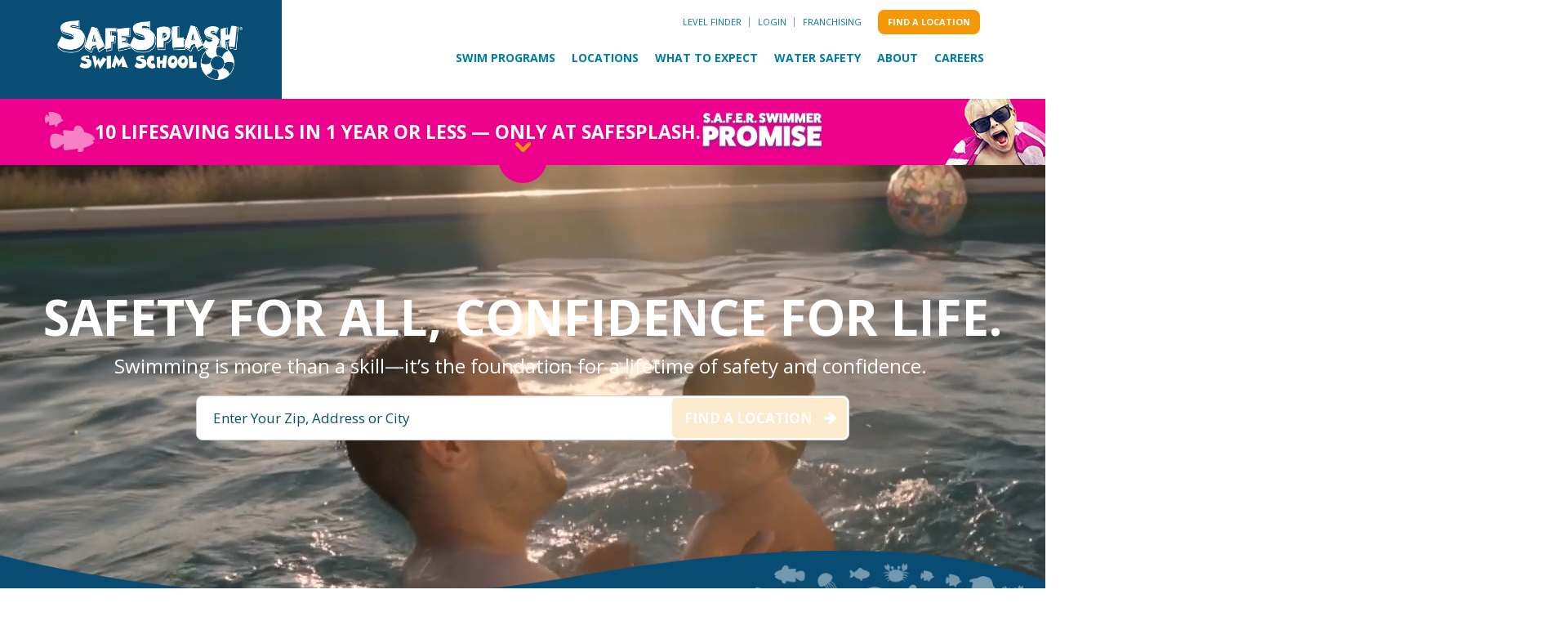

--- FILE ---
content_type: text/html; charset=UTF-8
request_url: https://www.safesplash.com/?URL=https://sphynxkittencattery.com/
body_size: 39307
content:
<!doctype html><html lang="en"><head>
    <meta charset="utf-8">
    
    
    
    
    <title>Swimming Lessons for Kids and Adults | SafeSplash</title>

    <link rel="shortcut icon" href="https://www.safesplash.com/hubfs/SafeSplash-BuoyIcon-2017_RGB.png">
    <meta name="description" content="SafeSplash swimming lessons are dedicated to providing a safe and attentive environment focusing on teaching lifelong swim skills for all ability levels!">

    
    

    
    
    
    
    
    
    

    
    
    
    
      <meta name="viewport" content="width=device-width, initial-scale=1">    
      
    
    
      <script src="/hs/hsstatic/jquery-libs/static-1.4/jquery/jquery-1.11.2.js"></script>    
      
    
    
      <script>hsjQuery = window['jQuery'];</script>    
      
    
    
      <meta property="og:description" content="SafeSplash swimming lessons are dedicated to providing a safe and attentive environment focusing on teaching lifelong swim skills for all ability levels!">    
      
    
    
      <meta property="og:title" content="Swimming Lessons for Kids and Adults | SafeSplash">    
      
    
    
      <meta name="twitter:description" content="SafeSplash swimming lessons are dedicated to providing a safe and attentive environment focusing on teaching lifelong swim skills for all ability levels!">    
      
    
    
      <meta name="twitter:title" content="Swimming Lessons for Kids and Adults | SafeSplash">    
      
    
    
          
      
    
    
          
      
    
    
      <style>
a.cta_button{-moz-box-sizing:content-box !important;-webkit-box-sizing:content-box !important;box-sizing:content-box !important;vertical-align:middle}.hs-breadcrumb-menu{list-style-type:none;margin:0px 0px 0px 0px;padding:0px 0px 0px 0px}.hs-breadcrumb-menu-item{float:left;padding:10px 0px 10px 10px}.hs-breadcrumb-menu-divider:before{content:'›';padding-left:10px}.hs-featured-image-link{border:0}.hs-featured-image{float:right;margin:0 0 20px 20px;max-width:50%}@media (max-width: 568px){.hs-featured-image{float:none;margin:0;width:100%;max-width:100%}}.hs-screen-reader-text{clip:rect(1px, 1px, 1px, 1px);height:1px;overflow:hidden;position:absolute !important;width:1px}
</style>

<link rel="stylesheet" href="https://www.safesplash.com/hubfs/hub_generated/template_assets/1/182805909094/1768520356324/template_main-head.min.css">
<link class="hs-async-css" rel="preload" href="https://www.safesplash.com/hubfs/hub_generated/template_assets/1/182806339462/1768520351625/template_main-foot.min.css" as="style" onload="this.onload=null;this.rel='stylesheet'">
<noscript><link rel="stylesheet" href="https://www.safesplash.com/hubfs/hub_generated/template_assets/1/182806339462/1768520351625/template_main-foot.min.css"></noscript>
<link rel="stylesheet" href="https://www.safesplash.com/hubfs/hub_generated/template_assets/1/183097807540/1768520354198/template_child.min.css">

<style>
  
 .hhs-top-bar .hs-menu-wrapper.hs-menu-flow-horizontal>ul li a {
	max-width: none !important;
	vertical-align: bottom;
  padding: 5px 0;
  position: relative;
}

.hhs-top-bar .mega-menu .hs-menu-wrapper > ul > li > ul:before {
	content: '';  
}

.hhs-top-bar .hs-menu-wrapper.hs-menu-flow-horizontal>ul li.hs-item-has-children>a {
  display:flex;
  align-items:center;
}

.hs-menu-wrapper.hs-menu-flow-horizontal>ul li.hs-item-has-children>a svg {
  margin-left:4px !important;
  width: 10px;
}

.hhs-top-bar .hs-menu-wrapper.hs-menu-flow-horizontal>ul li.hs-menu-depth-1 {
 position: relative; 
}

.hhs-top-bar .hs-menu-wrapper.hs-menu-flow-horizontal>ul li.hs-menu-depth-1:hover:after {
 width: 100%;
}

.hhs-top-bar .hs-menu-wrapper.hs-menu-flow-horizontal>ul li.hs-menu-depth-1.active:after,
.hhs-top-bar .hs-menu-wrapper.hs-menu-flow-horizontal>ul li.hs-menu-depth-1.active-branch:after,
.hhs-top-bar .hs-menu-wrapper.hs-menu-flow-horizontal>ul li.hs-menu-depth-1:after {
    content: '';
    position: absolute;
    left: 0px;
    bottom: 4px;
    width: 0;
    height: 2px;
    transition: width 220ms ease-in;
}
.hhs-top-bar .hs-menu-wrapper.hs-menu-flow-horizontal>ul li.hs-menu-depth-1.active:after,
.hhs-top-bar .hs-menu-wrapper.hs-menu-flow-horizontal>ul li.hs-menu-depth-1.active-branch:after{
 width: 100%;
}

.hhs-top-bar .hs-menu-wrapper.hs-menu-flow-horizontal .mega-menu ul li.hs-menu-depth-1:after {
 height: 0; 
}



.hhs-menu-toggle {
	padding-left: 1em;
	display: flex;
	z-index: 1001;
}

.hhs-side-menu .hhs-menu-toggle {
  text-align: right;
  float: right;
  margin-right: 15px;
}

.hhs-side-menu.is-open .hhs-menu-toggle {
  display: block;
}

.hhs-side-menu .hhs-menu-toggle button {
  position: relative;
}

.hamburger-icon {
	width: 1.6em;
	height: 1em;
	position: relative;
	display: block;
	margin: auto;
}
.hamburger-icon .line {
	display: block;
	background: #666;
	width: 1.6em;
	height: 3px;
	position: absolute;
	left: 0;
	border-radius: 0.025em;
	transition: all 0.4s;
	border-radius: 1em;
}
.hamburger-icon .line.line-1 {
	top: 0;
}
.hamburger-icon .line.line-2 {
	top: 50%;
}
.hamburger-icon .line.line-3 {
	top: 100%;
}


.hamburger-icon.active .line-1 {
	transform: translateY(0.75em) translateX(0) rotate(45deg);
}
.hamburger-icon.active .line-2 {
	opacity: 0;
}
.hamburger-icon.active .line-3 {
	transform: translateY(-0.25em) translateX(0) rotate(-45deg);
}

.hhs-side-menu__mobile-controls {
	padding-right: 1em;
  margin-bottom: 0em;
  float: left;
}

.hhs-nav-grid {
	display: flex;
	align-items: center;
}

.hhs-nav-grid__extras {
	display: flex;
}



.hs-search-field {
	position: relative;
	width: 1px;
}

.hs-search-field__bar {
	left: 0;
	max-width: 0;
	overflow: hidden;
	transition: all 0.125s ease-in-out;
  height: 100%;
}

.hs-search-field__bar form {
 height: 100%; 
}

.hs-search-field.is-open .hs-search-field__bar {
	width: 40vw;
	max-width: 40vw;
	left: -40vw;
  position: absolute;
}

.hhs-top-bar .hs-search-field__bar .hs-search-field__input {
	border: 0;
	border: 1px solid #ccc;
	position: relative;
	z-index: 1000;
  -webkit-border-radius: 3px 3px 3px 3px;
  border-radius: 3px 3px 3px 3px;
  padding: 5px 8px !important;
  height: 100%;
}

.top-bar-search {
	border: 0;
	background: none;
	padding: 4px;
	display: inline-block;
	margin-top: 0px;
	cursor: pointer;
  margin-right: 5px;
  display: flex;
  align-items: center;
}

  .top-bar-search svg {
   height: 18px;
    width: 18px;
  }
  
.hhs-side-menu .top-bar-search {
  position: absolute;
  top: 2px;
  right: 52px;
}

.hhs-side-menu__controls .hhs-lang-switch .globe_class:before,
.hhs-side-menu .fas {
 font-size: 20px; 
}

.hhs-menu-button {
	border: 0;
	background: none;
	display: inline-block;
	cursor: pointer;
}

@media (max-width: 575px) {
  .hhs-menu-button {
    vertical-align: super;
  }
}

.sc-site-header__menu .hs-menu-children-wrapper {
	padding: 0.33em 0 !important;
}

.sc-site-header__menu .hs-menu-item.hs-menu-depth-2 {
	width: 100%;
}

.hhs-top-bar .hs-menu-wrapper.hs-menu-flow-horizontal>ul li.hs-item-has-children ul.hs-menu-children-wrapper li a {
 padding: 10px 0px; 
}

.hhs-lang-switch .lang_list_class li a {
 padding: 10px; 
}


.hs-menu-wrapper.hs-menu-flow-horizontal>ul li.hs-item-has-children ul.hs-menu-children-wrapper {
 visibility: hidden;
  opacity: 0;
}



.hhs-side-menu .hhs-lang-switch .globe_class:before {
	color: #000; 
}

.hhs-side-menu {
	position: fixed;
	max-height: 100vh; 
	top: 0;
	bottom: 0;
	background-color: #fff;
	padding-top: 1em;
	z-index: 100001;
	overflow-y: auto;
	right: -100%;
	transition: all 0.5s ease-in-out;
}

.page-editor .hhs-side-menu {
	height: 0px; 
}

.hhs-side-menu.is-open {
	right: 0;
}

.body-wrapper.nav-is-open  {
	overflow-y: hidden;
}

.body-wrapper::after {
	content: '';
	position: absolute;
	top: 0;
	right: 0;
	bottom: 0;
	left: 100%;
	opacity: 0;
	pointer-events: none;
	z-index: 1000;
	transition: all 0.33s ease-in-out;
}

.body-wrapper.nav-is-open::after {
	left: 0;
	opacity: 1;
}

.hhs-side-menu__ctas {
	padding: 1.88em 2em 0em;
}

.hhs-side-menu__form {
	padding: 0em 2em 0em;
}
.hhs-side-menu__text {
	padding: 0em 2em 0em;
}

.hhs-side-menu__text.text-above {
 padding-top: 2em; 
}

.hhs-side-menu__ctas .hhs-header-cta {
	float: left;
	margin: 0 1em 0 0;
}
.hhs-side-menu__ctas .hhs-header-cta a {
 margin-bottom: 15px; 
}

.hs-menu-flow-vertical .hhs-nav-links {
	display: block;
}

.hs-menu-wrapper.hs-menu-flow-vertical>ul li a {
	padding: 0.2em 0 !important;
	max-width: 100%;
	width: 100%;
  overflow: visible;
}

.hhs-side-menu__mobile {
	padding: 1em 2.25em 0 2em;
}

.hhs-side-menu__mobile .sc-site-header__menu {
	padding-bottom: 1em;
	border-bottom: 1px solid rgba(125,125,125, 0.42);
}

.hhs-nav-links {
	margin: 0 !important;
  vertical-align: bottom;
}

.hs-menu-wrapper.hs-menu-flow-vertical>ul li.hs-item-has-children ul.hs-menu-children-wrapper {
	font-size: 0.88em;
	display: block;
	visibility: visible;
	opacity: 1;
	position: static;
	background: none;
	padding-left: 1.33em !important;
	padding-top: 0 !important;
}

.hhs-side-menu .hs-menu-flow-vertical>ul li.hs-item-has-children ul.hs-menu-children-wrapper {
	max-height: 0;
	overflow: hidden;
  opacity: 0;
	-webkit-transition: all 500ms ease-in-out;
	-moz-transition: all 500ms ease-in-out;
	-ms-transition: all 500ms ease-in-out;
	-o-transition: all 500ms ease-in-out;
	transition: all 500ms ease-in-out;
  background-color: transparent !important;
}

.hhs-side-menu .hs-menu-flow-vertical>ul li.hs-item-has-children ul.hs-menu-children-wrapper.is-open {
	max-height: 100%;
  opacity: 1;
	-webkit-transition: all 500ms ease-in-out;
	-moz-transition: all 500ms ease-in-out;
	-ms-transition: all 500ms ease-in-out;
	-o-transition: all 500ms ease-in-out;
	transition: all 500ms ease-in-out;
}

.fa-caret-right::after {
	content: '\f0da';
}

.hhs-sidebar-nav-toggle {
  display: inline-block;
	border: 0;
	background: none;
	font-size: 1rem;
	padding: 0.25rem 0.66rem 0.25rem;
	line-height: 1;
  width: 48px;
  height: 48px;
  position: absolute;
  right: 0;
  top: -10px;
	-webkit-transition: all 300ms ease-in-out;
	-moz-transition: all 300ms ease-in-out;
	-ms-transition: all 300ms ease-in-out;
	-o-transition: all 300ms ease-in-out;
	transition: all 300ms ease-in-out;
}

.hhs-sidebar-nav-toggle.is-open > * {
	transform: rotate(45deg);
	-webkit-transition: all 300ms ease-in-out;
	-moz-transition: all 300ms ease-in-out;
	-ms-transition: all 300ms ease-in-out;
	-o-transition: all 300ms ease-in-out;
	transition: all 300ms ease-in-out;
}

.hhs-side-menu__extras {
	padding: 0.66em 2em;
}
.hhs-side-menu__extras .hs-menu-item {
	width: 100%;
}

.hhs-side-menu__extras .hs-menu-wrapper.hs-menu-flow-horizontal>ul li a {
	width: 100%;
	padding: 0.25em 0;
  overflow: visible;
}

.hhs-top-bar .hs-menu-wrapper.hs-menu-flow-horizontal>ul li.hs-item-has-children ul.hs-menu-children-wrapper {
  max-width: 250px;
  width: max-content;
  line-height: 1;
  -webkit-box-shadow: 0 0 4px 4px rgba(0,0,0,0.05);
  box-shadow: 0 0 4px 4px rgba(0,0,0,0.05);
}

.hs-menu-wrapper.hs-menu-flow-horizontal .mega-menu ul li.hs-item-has-children ul.hs-menu-children-wrapper {
  -webkit-box-shadow: 0 0 0px 0px rgba(0,0,0,0.0);
  box-shadow: 0 0 0px 0px rgba(0,0,0,0.0);
}

.hhs-top-bar .hs-menu-wrapper.hs-menu-flow-horizontal>ul li.hs-item-has-children ul.hs-menu-children-wrapper li a {
  line-height: 1;
  width: auto !important;
  padding: 10px 20px 10px 10px;
}

.hhs-side-menu__extras .hs-menu-wrapper.hs-menu-flow-horizontal>ul li.hs-item-has-children ul.hs-menu-children-wrapper {
  visibility: visible;
  opacity: 1;
  position: static;
}
.hhs-side-menu__extras .hs-menu-wrapper.hs-menu-flow-horizontal>ul li.hs-item-has-children ul.hs-menu-children-wrapper a {
 text-indent: 10px; 
}
.hhs-side-menu__extras .hs-menu-wrapper.hs-menu-flow-horizontal>ul li.hs-item-has-children ul.hs-menu-children-wrapper li li a {
 text-indent: 20px; 
}

.hhs-side-menu .hs-menu-wrapper.hs-menu-flow-horizontal>ul li.hs-item-has-children>a:after {
  content: '' !important;
}

@media (min-width: 510px) {
	.hhs-side-menu__mobile-controls {
		display: none;
	}
}


@media (max-width: 509px) {
	.hhs-nav-grid__extras .top-bar-search,
	.hhs-nav-grid__extras .hhs-lang-switch {
		display: none;
	}
}

.hhs-side-menu .sc-site-header__menu.hs-menu-flow-vertical {
	overflow: initial;
	height: auto;
}

.hhs-side-menu span {
	display: inline;
}

.hhs-side-menu__controls {
	position: relative; 
  width: 100%;
  z-index: 100000;
  margin: 0em 0 0 auto;
}


.hhs-side-menu__controls .hs-search-field .hs-search-field__bar {
 width: 0px;
  display: none;
}

.hhs-side-menu__controls .hs-search-field.is-open .hs-search-field__bar {
	width: 14.5em;
	max-width: 14.5em;
  top: -3px;
	left: 2em;
  display: block;
  position: absolute;
  height: 100px;
}

.hhs-side-menu__controls .hs-search-field {
	z-index: 1000; 
}

.hhs-side-menu__controls .hs-search-field input {
	padding: 8px;
  font-size: 16px;
  border: 1px solid #dddddd;
  -webkit-border-radius: 3px;
  border-radius: 3px;
  outline: none;
  box-shadow: none;
}

.hhs-side-menu .hs-menu-wrapper.hs-menu-flow-vertical li a {
  white-space: inherit;
}

.hhs-side-menu__footer {
	padding: 2em;
	text-align: right;
}

.hhs-side-menu__footer i {
	font-size: 18px;
	padding: 5px;
}
.hhs-side-menu__footer i span {
	display: none;
}


.hhs-side-menu__footer svg {
	width: 28px;
  height: 28px;
	padding: 5px;
}


.hhs-side-menu {
	display: flex;
	flex-direction: column;
}



.hhs-top-bar div.hs_cos_wrapper_type_cta {
	display: inline; 
}



.mega-menu {
	left: 0; 
	position: fixed;
	width: 100%;
	padding:15px;
	z-index: 10000;
	box-shadow: 0 4px 5px 0 rgba(0,0,0,0.1);
}

.mega-menu {
	opacity: 0; 
	pointer-events: none; 
	transition: opacity .2s ease-in-out,
				max-height .8s ease-in-out,
				padding .2s ease-in-out;
  transition-delay: 300ms;
	max-height: 0;
	padding: 0;
  cursor: default;
}
.mega-menu.active {
	opacity: 1;
	visibility: visible; 
	pointer-events: inherit;
	max-height: 10000px;
	padding: 50px 0; 
}

.mega-menu::before {
	content: '';
	width: 100%;
	display: block;
	background: transparent;
	position: absolute;
}

.mega-menu.mega-scrolled {
	top: 55px; 
}


.side-bar-nav {
	height:680px;
	overflow-y: scroll;
}

.side-bar-nav .hs-menu-wrapper.hs-menu-flow-vertical.flyouts>ul li.hs-item-has-children ul.hs-menu-children-wrapper,
.mega-menu .hs-menu-wrapper.hs-menu-flow-vertical.flyouts>ul li.hs-item-has-children ul.hs-menu-children-wrapper {
	left: auto;
	top: auto;
	visibility: visible;
	opacity: 1;
	position: static; 
}

.mega-menu .hs-menu-wrapper.hs-menu-flow-vertical > ul {
	margin-bottom: 0px; 
}

.mega-menu .hs-menu-wrapper.hs-menu-flow-vertical>ul li a,
.mega-menu .widget-type-post_listing ul li a{
	padding: 2px 0px !important;
	width: auto !important;
	white-space: normal;
	text-indent: inherit;
}

.mega-menu .key-menu .hs-menu-wrapper.hs-menu-flow-vertical>ul li:first-child a {
	padding: 0px 0px !important;
	width: auto !important;
}


.mega-menu .hs-menu-wrapper.hs-menu-flow-vertical > ul li.hs-menu-depth-2 > a {
	font-size: .9em;
	padding-left: 5px;
}

.hhs-top-bar .mega-menu .hs-menu-wrapper.hs-menu-flow-horizontal>ul li{
 margin-top: 5px;
 margin-bottom: 5px;
}

.custom-menu-primary .mega-menu .hs-menu-wrapper>ul,
.custom-menu-primary .mega-menu .hs-menu-wrapper>ul ul,
.custom-menu-primary .mega-menu .widget-type-post_listing ul,
.custom-menu-primary .mega-menu .widget-type-post_listing ul ul{
	-webkit-box-shadow: none;
	box-shadow: none;
	background: transparent !important;
}

.custom-menu-primary .hs-menu-wrapper > ul ul,
.custom-menu-primary .mega-menu .key-menu .hs-menu-wrapper>ul,
.custom-menu-primary .mega-menu .key-menu .hs-menu-wrapper>ul ul {
	padding: 0px; 
}

.custom-menu-primary .mega-menu .hs-menu-wrapper>ul ul {
	min-width: 170px !important;
}

.custom-menu-primary .hs-menu-wrapper .mega-menu > ul > li,
.custom-menu-primary .mega-menu .hs-menu-wrapper>ul>li,
.hhs-header-menu .hs-menu-wrapper.hs-menu-flow-horizontal .mega-menu .hs-menu-flow-vertical ul li a,
.hhs-header-menu .hs-menu-wrapper.hs-menu-flow-horizontal .mega-menu .widget-type-post_listing ul li a{
	text-transform: none !important;
	font-weight: normal !important;
	display: block;
	clear: both;
}

.hhs-top-bar .mega-nav-con .hs-menu-wrapper.hs-menu-flow-horizontal>ul li a {
	padding-bottom: 5px;
}

.hhs-header-menu .hs-menu-wrapper.hs-menu-flow-horizontal .mega-menu .key-menu.hs-menu-flow-vertical ul li:first-child a {
	line-height: 1em; 
}

.custom-menu-primary .mega-menu .hs-menu-wrapper > ul > li, 
.custom-menu-primary .hs-menu-wrapper .mega-menu > ul > li {
	margin-left: 0px !important;
}

.custom-menu-primary .mega-menu .hs-menu-wrapper>ul ul {
	padding: 0px 0  10px 10px !important; 
}

.hhs-header-menu .hs-menu-wrapper.hs-menu-flow-horizontal .mega-menu>ul li a {
	font-weight: normal !important; 
}

.custom-menu-primary .hs-menu-wrapper .mega-menu ul>li>ul:before,
.hs-menu-wrapper.hs-menu-flow-horizontal .mega-menu ul li.hs-item-has-children>a:after {
	display: none !important; 
}

.custom-menu-primary .mega-menu .hs-menu-wrapper > ul li a:hover {
	background-color: transparent !important; 
}

.custom-menu-primary .mega-menu .hs-menu-wrapper > ul {
	float: none !important; 
}

.hs-menu-wrapper.hs-menu-flow-horizontal .mega-menu ul li.hs-item-has-children ul.hs-menu-children-wrapper {
	display: block;
	opacity: 1;
	visibility: visible;
	position: static;
}


.mega-text-con {
	white-space: normal; 
}
.mega-text-con ul {
	padding-left: 20px !important; 
}
.mega-text-con li {
	list-style-type: disc; 
	width: 100%;
}

.custom-menu-primary .hs-menu-wrapper > ul .mega-menu ul {
	background: transparent !important; 
	box-shadow: none !important;
	-webkit-box-shadow: none !important;
}


@media (max-width: 922px){
	.mega-menu.active {
		display: none !important;
		opacity: 0;
	}
	.hhs-header-menu .hs-menu-wrapper.hs-menu-flow-horizontal>ul li a span {
		padding: 0px !important; 
	}
	.header-container-wrapper .container-fluid .mega-menu {display: none !important;}
	.header-container-wrapper .container-fluid .row-fluid .mega-menu,
	.custom-menu-primary .mega-menu {
		display: none;
		opacity: 0;
		visibility: hidden;
	}
}

.mega-nav-con .hs-menu-item {
	width: 100%;
}

.mega-nav-con .hs-menu-wrapper.hs-menu-flow-horizontal>ul li.hs-item-has-children ul.hs-menu-children-wrapper {
	display: block;
	width: 100%;
	visibility: visible;
	opacity: 1;
	position: static;
	background: none;
	padding-left: 0.33em !important;
}

.mega-nav-con .hs-menu-wrapper.hs-menu-flow-horizontal>ul li a {
	padding: 0.33em 0;
}

[class^=mega-drop].loaded::before {
 display: block;
   width: 20px;
  height: 20px;
  position: absolute;
  right: -20px;
  top: 0;
}

.hs-menu-wrapper.hs-menu-flow-horizontal>ul li.hs-item-has-children>a .mega-menu svg {
 width: auto !important; 
}



.hhs-nav {
	padding-right: 0 !important;
	padding-left: 0 !important;
}


.hhs-alt-nav .hhs-header-logo .logo-sticky,
.hhs-header-logo .logo-standard {
	display: block;
}

.hhs-alt-nav .hhs-header-logo .logo-standard,
.hhs-header-logo .logo-sticky {
	display: none;
}
.sticky-menu .hhs-header-logo .logo-standard {
	display: none;
}
.sticky-menu .hhs-header-logo .logo-sticky {
	display: block;
}

.hhs-header-logo,
.hhs-nav-opt-items {
	display: table-cell;
	vertical-align: middle;
}

.hhs-header-logo {
	position: relative;
	z-index: 10;
}

.hhs-header-menu {
	float: right !important;
}



 
 .hhs-lang-switch {
   float: right;
 }

.hhs-lang-switch span {
  display: flex;
  height: 100%;
}
 
 .hhs-lang-switch .lang_switcher_class {
   padding: 7px 10px;
   display: flex;
   align-items:center;
 }
 
 .hhs-lang-switch .globe_class {
   background-image: none !important;
   -webkit-font-smoothing: antialiased;
   display: inline-block;
   font-style: normal;
   font-variant: normal;
   text-rendering: auto;
   line-height: 1;
   font-weight: 900;
 }


.hhs-side-menu__controls .hhs-lang-switch {
	position: absolute;
	top: 5px;
	right: 100px;
}

.hhs-side-menu__controls .hhs-lang-switch .lang_switcher_class {
	padding: 0px;
	margin-top: 0;
}

 
 .hhs-lang-switch .lang_list_class {
   text-align: left;
   border: none;
   top: 35px;
   left: -10px;
   padding-top: 0px !important;
   -webkit-box-shadow: 0 0 5px 0px rgba(0,0,0,0.1);
   box-shadow: 0 0 5px 0px rgba(0,0,0,0.1);
   min-width: 100px;
   width: max-content;
 }

.hhs-side-menu .hhs-lang-switch .lang_list_class {
   top: 30px;
  z-index: 1000;
}
 
 .hhs-lang-switch .lang_list_class:before {
   border: none;
   width: 10px;
 }
 .hhs-lang-switch .lang_list_class:after {
   border: 5px solid transparent;
   left: 85px;
   top: -10px;
 }
 .hhs-side-menu .hhs-lang-switch .lang_list_class:after {
   left: 76px;
 }



 .hhs-lang-switch .lang_list_class li:first-child,
 .hhs-lang-switch .lang_list_class li{
   border: none !important; 
 }
 .hhs-lang-switch .lang_list_class li:first-child {
   padding-top: 10px; 
 }
 
 .hhs-lang-switch .lang_list_class li:last-child {
   padding-bottom: 10px; 
 }
 
 .hhs-lang-switch .lang_list_class li {
   padding: 0px; 
   margin-bottom: 0px;
 }
 

.hhs-lang-switch .lang_list_class li a {
  display: block;
}

.hhs-lang-switch,
.hhs-header-search,
.hhs-header-cta {
	float: right;
	margin-left: 15px;
	z-index: 1000;
	position: relative;
  display: flex;
}
  
.hhs-head-cta-1 {
  margin-right: 15px;
}

.hhs-lang-switch a,
.hhs-header-search a{
	padding: 10px 5px;
	display: block;
}

.hhs-header-search a i {
	vertical-align: bottom;
}

.hhs-lang-switch .globe_class svg {
	vertical-align: middle;
}


.hhs-header-mod .hs-menu-wrapper.hs-menu-flow-horizontal > ul li.hs-item-has-children ul.hs-menu-children-wrapper li {
	width: 100%;
	display: block;
	clear: both;
}

.hhs-header-hat {
	position: relative;
	z-index: 1000;
}


.hhs-header-hat .col-12 {
	padding-left: 0px;
	padding-right: 0px;
}

.hhs-header-hat .col-12 * {
 margin-bottom: 0px; 
}

.hhs-hat-menu .hs-menu-wrapper.hs-menu-flow-horizontal>ul {
	float: right;
}
.hhs-header-menu .hs-menu-wrapper.hs-menu-flow-horizontal>ul li a span {
	padding: 10px 0;
}



.hhs-header-menu .hs-menu-wrapper.hs-menu-flow-horizontal>ul li .mega-menu a {
	color: #555555 !important;
	padding: 5px;
	text-transform: none;
}

.hhs-top-bar .hs-menu-wrapper.hs-menu-flow-horizontal>ul li .mega-menu a {
  white-space: normal !important;
}

.hs-menu-wrapper.hs-menu-flow-horizontal .mega-menu ul li.hs-item-has-children ul.hs-menu-children-wrapper {
	display: block;
	opacity: 1;
	visibility: visible;
	position: static;
}

.mega-text-con {
	white-space: normal; 
}
.mega-text-con ul {
	padding-left: 20px !important; 
}
.mega-text-con li {
	list-style-type: disc; 
	width: 100%;
}

.custom-menu-primary .hs-menu-wrapper > ul .mega-menu ul {
	background: transparent !important; 
	box-shadow: none !important;
	-webkit-box-shadow: none !important;
}



.hhs-hat-menu .hs-menu-wrapper.hs-menu-flow-horizontal>ul {
	margin-right: 0px;
}

.hhs-hat-menu .hs-menu-wrapper.hs-menu-flow-horizontal>ul li a {
	max-width: none;
	overflow: visible;
}




.custom-menu-primary .hs-menu-wrapper {
	overflow: visible !important;
}

.custom-menu-primary .hs-menu-wrapper > ul{
	float: right;
}

.custom-menu-primary .hs-menu-wrapper > ul > li{
	font-weight: normal;
	margin-left: 0px !important;
	margin-bottom: 0px;
}

.custom-menu-primary .hs-menu-wrapper > ul > li > a{
	padding: 10px 15px;
	position: relative;
	display: block;
}

.custom-menu-primary a:hover {
	color: #000000;
}


.hs-menu-children-wrapper .hs-menu-item.active,
.custom-menu-primary .hs-menu-wrapper .hs-menu-children-wrapper li.active a:hover,
.sticky-menu .hs-menu-item.active,
.sticky-menu .custom-menu-primary .hs-menu-wrapper > ul li.active a:hover{
	background-color: transparent !important;
	cursor: default !important;
}
  

.sticky-menu {
	visibility: hidden;
	-webkit-transform: translateY(-100%);
	-ms-transform: translateY(-100%);
	-o-transform: translateY(-100%);
	transform: translateY(-100%);
	-webkit-transition: all .3s ease;
	-o-transition: all .3s ease;
	transition: all .3s ease;
	opacity: 0;
	-webkit-box-shadow: 0 2px 3px 1px rgba(0,0,0,.1);
	box-shadow: 0 2px 3px 1px rgba(0,0,0,.1);
}

.sticky-menu.active {
	z-index: 999;
	position: fixed;
	top: 0;
	left: 0;
	right: 0;
	visibility: visible;
	-webkit-transform: translateY(0);
	-ms-transform: translateY(0);
	-o-transform: translateY(0);
	transform: translateY(0);
	transition: all .3s ease;
	opacity: 1;
}


.sticky-menu .widget-type-logo img {
	height: 35px !important;
	width: auto !important;
	margin: 10px 0;
}

.hhs-header.sticky-menu.active {
	padding: 5px 0px !important;
}

.custom-menu-primary.js-enabled .hamburger {
	display: none;
}

@media (max-width: 922px){
	.sticky-menu.active {
		position: static !important;
	}
	.sticky-menu .widget-type-cta {
		display: none;
	}
	.sticky-menu .widget-type-logo img {
		margin: 0;
	}
	.sticky-menu .page-center {
		padding: 0 10px !important;
	}
	.hhs-nav {
		position: relative;
	}
	.hhs-nav-opt-items {
		padding-right: 40px;
	}
	.custom-menu-primary.js-enabled {
		float: none;
		position: absolute;
		top: 0px;
		left: 0px;
	}
	.custom-menu-primary .hs-menu-wrapper,
	.custom-menu-primary.js-enabled .hs-menu-wrapper,
	.custom-menu-primary.js-enabled .hs-menu-children-wrapper{
		display: none;
	}
	.custom-menu-primary.js-enabled .hamburger {
		display: inline-block;
	}
	.hhs-header-menu .hs-menu-wrapper.hs-menu-flow-horizontal>ul li a {
		padding: 0px 15px;
	}
	.hhs-header-logo {
		position: relative;
		z-index: 1000;
	}
	.custom-menu-primary.js-enabled .hs-menu-wrapper > ul > li{
		margin-left: 0px !important;
	}
	.hamburger {
		padding-top: 10px; 
	}
}

@media (max-width: 575px){
	nav {
		transition: height 0.5s ease-in-out;
	}
	.hhs-header-mod .hhs-nav {
		padding-top: 25px; 
	}
	.custom-menu-primary.js-enabled {
		top: 20px; 
	}
	.hhs-hat-menu {
		position: relative;
	}
	.hhs-hat-menu .hs-menu-wrapper.hs-menu-flow-horizontal>ul li a {
		text-align: center !important;
		padding: 0 !important;
	}
	.hhs-hat-menu .hs-menu-wrapper.hs-menu-flow-horizontal ul li li a {
		padding: 2px 10px !important;
	}
	.hhs-hat-menu .hhs-header-search a {
		padding: 5px 0px 5px 10px;
	}

	.hhs-hat-menu .hs-menu-wrapper.hs-menu-flow-horizontal>ul,
	.hhs-hat-menu > ul {
		width: 100% !important;
		margin: 0px auto !important;
		float: none !important;
    text-align: center;
	}
  
  .hhs-hat-menu .hs-menu-wrapper.hs-menu-flow-horizontal>ul li.hs-menu-depth-1 {
   display: inline-block;
    text-align: center;
    padding: 0 5px;
  }
  .hhs-hat-menu .hs-menu-children-wrapper:before {
   text-align: left; 
  }
}


  
  
  
  .hhs-top-bar {
    background-color: rgba(0, 0, 0, 0.0);
    padding: 0px 0;
    
  }
  .hhs-top-bar.sticky-menu.active {
    padding: 0px 0; 
  }
  
  @media (min-width: 992px) {
    
  }
  
  
  
  .hhs-top-bar.hhs-alt-nav .logo-sticky,
  .logo-standard  {
    max-width: 235px;
    float: left;
  }
  
  .hhs-top-bar.hhs-alt-nav.sticky-menu.active .logo-sticky,
  .logo-sticky  {
    max-width: 200px;
    float: left;
  }
  
  .hhs-header-logo {
    padding-top:  20px;
  }
  
  
  .hhs-nav-grid__menu {
    
      margin-left: auto;
    
  }
  
  .hhs-top-bar .hs-menu-wrapper.hs-menu-flow-horizontal>ul li a,
  .hs-menu-wrapper.hs-menu-flow-horizontal ul.hhs-nav-links .hs-menu-item a {
    color: rgba(1, 124, 165, 1.0);
  }
  
  
  .hhs-top-bar .hs-menu-wrapper.hs-menu-flow-horizontal>ul li {
    margin: 0px 10px;
  }
  
  .hhs-top-bar .hs-menu-wrapper.hs-menu-flow-horizontal>ul li a:hover,
  .hs-menu-wrapper.hs-menu-flow-horizontal ul.hhs-nav-links .hs-menu-item a:hover,
  .hhs-top-bar .hs-menu-wrapper.hs-menu-flow-horizontal>ul li a:hover{
    color: rgba(127, 101, 149, 1.0);
  } 
  
  .hhs-top-bar .hs-menu-wrapper.hs-menu-flow-horizontal>ul li a svg,
  .hhs-header-search a svg,
  .hhs-lang-switch svg,
  .top-bar-search svg{
    fill: rgba(1, 124, 165, 1);
  }

  .hhs-top-bar .hs-menu-wrapper.hs-menu-flow-horizontal>ul li a:hover svg {
   fill: rgba(127, 101, 149, 1.0); 
  }

  
  .hhs-top-bar .hs-menu-wrapper.hs-menu-flow-horizontal>ul li a svg {
    -webkit-transition: fill 400ms ease-in-out;
    -moz-transition: fill 400ms ease-in-out;
    -ms-transition: fill 400ms ease-in-out;
    -o-transition: fill 400ms ease-in-out;
    transition: fill 400ms ease-in-out;
  }
  .hhs-top-bar .hs-menu-wrapper.hs-menu-flow-horizontal>ul li li a svg {
    -moz-transform: rotate(-90deg);
    -webkit-transform: rotate(-90deg);
    -o-transform: rotate(-90deg);
    -ms-transform: rotate(-90deg);
    transform: rotate(-90deg);
    vertical-align: sub;
  }
  
  .hhs-top-bar .hs-menu-wrapper.hs-menu-flow-horizontal>ul li.hs-menu-depth-1.active:after,
  .hhs-top-bar .hs-menu-wrapper.hs-menu-flow-horizontal>ul li.hs-menu-depth-1:after {
    background-color: rgba(127, 101, 149, 1.0);
  }
  
  
  
  .hhs-lang-switch .globe_class svg{
    fill: rgba(1, 124, 165, 1);
  }
  
  .lang_list_class li {
     background: rgba(255, 255, 255, 1) !important;
  }
  
  .hhs-lang-switch .lang_list_class:after {
   border-bottom-color: rgba(255, 255, 255, 1) !important;
  }
  
  
 
  .hhs-hat-menu .hs-menu-children-wrapper,
  .sc-site-header__menu .hs-menu-children-wrapper {
    background-color: rgba(255, 255, 255, 1) !important;
  }
  
  .sc-site-header__menu .mega-menu .hs-menu-children-wrapper {
    background-color: transparent !important;
  }
  
  .hhs-hat-menu .hs-menu-children-wrapper:before,
  .hs-menu-wrapper.hs-menu-flow-horizontal>ul li.hs-item-has-children ul.hs-menu-children-wrapper:before {
     color: rgba(255, 255, 255, 1) !important;
  }
  
  .hhs-hat-menu .hs-menu-children-wrapper li a,
  .hhs-lang-switch .lang_list_class li a,
  .custom-menu-primary .hs-menu-wrapper > ul li a, 
  .hs-menu-wrapper.hs-menu-flow-horizontal > ul li.hs-item-has-children ul.hs-menu-children-wrapper li a,
  .hhs-lang-switch .lang_list_class li a {
    color: #017ca5;
    font-size: 14px !important;
  }
  
  .hhs-hat-menu .hs-menu-children-wrapper li a:hover,
  .hhs-lang-switch .lang_list_class li a:hover,
  .hs-menu-wrapper.hs-menu-flow-horizontal ul.hhs-nav-links .hs-menu-item.hs-menu-depth-2 a:hover,
  .hhs-top-bar .hs-menu-wrapper.hs-menu-flow-horizontal>ul li.hs-item-has-children ul.hs-menu-children-wrapper li a:hover{
   background-color: rgba(255, 255, 255, 1) !important;
  }
  
  .hhs-hat-menu .hs-menu-children-wrapper li a:hover,
  .hhs-lang-switch .lang_list_class li a:hover,
  .custom-menu-primary .hs-menu-wrapper > ul li.hs-item-has-children ul.hs-menu-children-wrapper li a:hover,
  .hs-menu-wrapper.hs-menu-flow-horizontal ul.hhs-nav-links .hs-menu-item.hs-menu-depth-2 a:hover,
  .hhs-top-bar .hs-menu-wrapper.hs-menu-flow-horizontal>ul li.hs-item-has-children ul.hs-menu-children-wrapper li a:hover{
   color: #7f6595 !important;
  }
  
  .hhs-top-bar.hhs-alt-nav .hs-menu-wrapper.hs-menu-flow-horizontal>ul li.hs-menu-item.hs-menu-depth-2 a:hover svg {
    fill: #7f6595 !important;
  }
  
  .custom-menu-primary .hs-menu-wrapper > ul li.hs-item-has-children ul.hs-menu-children-wrapper li.active a:hover {
    color: #017ca5 !important;
  }
  
  .hhs-top-bar.hhs-alt-nav .hs-menu-wrapper.hs-menu-flow-horizontal ul.hhs-nav-links ul .hs-menu-item.sub-active a,
  .hhs-top-bar .hs-menu-wrapper.hs-menu-flow-horizontal ul.hhs-nav-links ul .hs-menu-item.sub-active a{
      background-color: rgba(255, 255, 255, 1) !important;
     color: #7f6595 !important;
    }
    
  
  
  .hhs-top-bar.hhs-alt-nav.sticky-menu,
  .hhs-top-bar.sticky-menu,
  .hhs-top-bar.hhs-alt-nav{
    background-color: rgba(255, 255, 255, 0.90);
  }
  .sticky-menu.active {
    background-color: rgba(255, 255, 255, 0.90);
  }
  
  .hhs-top-bar.sticky-menu .hs-menu-wrapper.hs-menu-flow-horizontal>ul li a,
  .hhs-top-bar.hhs-alt-nav .hs-menu-wrapper.hs-menu-flow-horizontal>ul li a,
  .hhs-top-bar.hhs-alt-nav .hs-menu-wrapper.hs-menu-flow-horizontal ul.hhs-nav-links .hs-menu-item a,
  .sticky-menu .hs-menu-wrapper.hs-menu-flow-horizontal ul.hhs-nav-links li a,
  .sticky-menu .hhs-lang-switch .globe_class:before{
    color: rgba(1, 124, 165, 1.0);
  }
  
  .hhs-top-bar.hhs-alt-nav .hhs-lang-switch .globe_class svg {
     fill: rgba(1, 124, 165, 1.0);
  }
  
  .hhs-top-bar.sticky-menu .hs-menu-wrapper.hs-menu-flow-horizontal>ul li a svg,
  .sticky-menu .hhs-nav-grid__extras svg,
  .hhs-top-bar.hhs-alt-nav .hhs-header-search a svg {
    fill: rgba(1, 124, 165, 1.0);
  }
  
  .hhs-top-bar.hhs-alt-nav .hs-menu-wrapper.hs-menu-flow-horizontal ul.hhs-nav-links ul .hs-menu-item a {
    color: #017ca5;
  }
  
  .hhs-top-bar.sticky-menu .hs-menu-wrapper.hs-menu-flow-horizontal>ul li a:hover,
  .hhs-top-bar.hhs-alt-nav .hs-menu-wrapper.hs-menu-flow-horizontal>ul li a:hover,
  .hhs-top-bar.hhs-alt-nav .hhs-top-bar .hs-menu-wrapper.hs-menu-flow-horizontal .hs-menu-depth-1:first-child:hover,
  .hhs-top-bar.hhs-alt-nav .fas:hover,
  .sticky-menu .hhs-top-bar .hs-menu-wrapper.hs-menu-flow-horizontal .hs-menu-depth-1:first-child:hover,
  .sticky-menu .hs-menu-wrapper.hs-menu-flow-horizontal ul.hhs-nav-links li a:hover,
  .sticky-menu .hhs-header-search a i:hover{
    color: rgba(127, 101, 149, 1.0) !important;
  }
  .hhs-top-bar.sticky-menu .hs-menu-wrapper.hs-menu-flow-horizontal>ul li a:hover svg,
  .hhs-top-bar.hhs-alt-nav .hs-menu-wrapper.hs-menu-flow-horizontal>ul li a:hover svg {
   fill: rgba(127, 101, 149, 1.0) !important; 
  }
  
  
  
  .hhs-top-bar.hhs-alt-nav .hs-menu-wrapper.hs-menu-flow-horizontal>ul li a svg, 
  .hhs-top-bar.hhs-alt-nav .hhs-header-search a svg, 
  .hhs-top-bar.hhs-alt-nav .top-bar-search svg {
    fill: rgba(1, 124, 165, 1) !important;
  }
  
  
  .hhs-top-bar.hhs-alt-nav .hs-menu-wrapper.hs-menu-flow-horizontal>ul li.hs-menu-depth-1.active:after,
  .hhs-top-bar.hhs-alt-nav .hs-menu-wrapper.hs-menu-flow-horizontal>ul li.hs-menu-depth-1:after,
  .sticky-menu.hhs-top-bar .hs-menu-wrapper.hs-menu-flow-horizontal>ul li.hs-menu-depth-1.active:after,
  .sticky-menu.hhs-top-bar .hs-menu-wrapper.hs-menu-flow-horizontal>ul li.hs-menu-depth-1:after {
    background-color: rgba(127, 101, 149, 1.0);
  }
 
  
  
  .hhs-header-cta .cta-secondary,
  .hhs-header-cta .cta-tertiary,
  .hhs-header-cta .cta-primary,
  .hhs-header-cta .cta-four,
  .hhs-header-cta .cta-five{
    padding: 15px 15px !important;
    font-size: 10px !important;
    -webkit-box-shadow: none;
    box-shadow: none;
  }
  
   
   
  
  .hhs-side-menu {
   width:  400px;
  }
  
  .hhs-side-menu {
   background-color:  rgba(255, 255, 255, 1.0);
  }
  
  .body-wrapper::after {
    background-color:  rgba(0, 0, 0, 0.6);
  }
  
  
  
  .hamburger-icon .line {
    background: rgba(1, 124, 165, 1.0);
  }
  
  .hhs-top-bar.hhs-alt-nav .hamburger-icon .line,
  .sticky-menu .hamburger-icon .line {
    background: rgba(1, 124, 165, 1.0);
  }
  
  .hamburger-icon.active .line {
    background: rgba(1, 124, 165, 1.0);
  }
  .hhs-side-menu .top-bar-search svg,
  .hhs-side-menu .hhs-lang-switch .globe_class svg {
    fill: rgba(1, 124, 165, 1.0);
  }
  .hhs-side-menu .top-bar-search {
    padding: 4px;
  }
  .hhs-side-menu .top-bar-search svg {
   height: 20px;
    width: 20px;
  }
  
  
    .hhs-side-menu__controls .hhs-lang-switch {
      right: 70px !important;   
    }
  
  
  
  .hhs-side-menu .hhs-lang-switch .globe_class:before,
  .hhs-side-menu .fas{
    color: rgba(1, 124, 165, 1.0);
  }
  
  .hhs-top-bar .fas {
    fill: #017ca5;
  }
  
  .hhs-side-menu__footer a svg,
  .hhs-side-menu__footer a:visited svg {
    fill: #017ca5;
  }
  
  .hhs-side-menu__footer a:hover svg,
  .hhs-side-menu__footer a:focus svg {
    fill: #7f6595;
  }
  
  
  
  .hhs-side-menu .hhs-side-menu__mobile li a {
    font-size: 14px;
    font-weight: bold;
    color: rgba(1, 124, 165, 1.0);
    text-transform: uppercase;
  }
  
  .hhs-side-menu .hhs-side-menu__mobile li a:hover {
    color: rgba(127, 101, 149, 1.0);
  }
  
  .hhs-sidebar-nav-toggle svg,
  .hhs-sidebar-nav-toggle svg path {
    fill: rgba(1, 124, 165, 1.0)!important;
  }
  
  
  
  .hhs-side-menu__extras .hs-menu-item a,
  .hhs-side-menu__extras .hs-menu-wrapper.hs-menu-flow-horizontal>ul li.hs-item-has-children ul.hs-menu-children-wrapper a {
    font-size: 14px;
    font-weight: nomral;
    color: rgba(1, 124, 165, 1);
  }
  
  .hhs-side-menu__extras .hs-menu-item a:hover,
  .hhs-side-menu__extras .hs-menu-wrapper.hs-menu-flow-horizontal>ul li.hs-item-has-children ul.hs-menu-children-wrapper a:hover {
    color: rgba(127, 101, 149, 1);
  }
  
  
  
  
    .hhs-side-menu__extras {flex: 1;}
  
  
  @media (max-width: 575px) {
    .hhs-side-menu {
     width: 100%; 
    }
  }
  
   
   
  
  
  
  
  
  
  
  
    .hhs-menu-toggle {
      display: none;  
      padding: 15px;
    }
    @media (max-width: 960px) {
      .hhs-menu-toggle {
        display: flex;  
      }
    }
    @media (max-width: 920px) {
      .hhs-menu-toggle {
        display: flex;  
      }
    }
  
  
    
  
  .hhs-side-menu__ctas .hhs-side-cta-1,
  .hhs-side-menu__ctas .hhs-side-cta-2{
    display: none;
  }
  
  @media (max-width: 960px) {
      .hhs-extras-ctas,
      .hhs-extras-ctas .hhs-head-cta-1 {
        display: none;
      }
      .hhs-side-menu__ctas .hhs-side-cta-1 {
        display: inline-block;
      }
    }
    @media (max-width: 920px) {
      .hhs-extras-ctas .hhs-head-cta-2 {
        display: none;
      }
      .hhs-side-menu__ctas .hhs-side-cta-2 {
        display: inline-block;
      }
    }
  
  
  
  
    @media (min-width: 850px) {
      .hhs-side-menu__mobile {
        display: none;
      }
    }

  @media (max-width: 850px) {
    .main-nav .sc-site-header__menu {
       display: none;
      }
    }
  
  
  
  
  
  
  
  
  
  
    .hhs-header-hat {
      background-color: rgba(255, 255, 255, 1.0);
      padding: 10px 0;
    }

    .hhs-hat-menu .hs-menu-wrapper.hs-menu-flow-horizontal>ul li.hs-menu-depth-1 a {
      color: rgba(1, 124, 165, 1.0);
      font-size: 11px;
      font-weight: normal;
      padding: 5px 0 5px 0px;
    }

    .hhs-hat-menu .hs-menu-wrapper.hs-menu-flow-horizontal>ul li.hs-menu-depth-1 a:hover {
      color: rgba(127, 101, 149, 1.0);
    }
  
    
    
      @media (max-width: 575px) {
        .hhs-header-hat {
          display: none;  
        }
      }
    
   
  
  
  
   
  @media (max-width: 922px) {
    .custom-menu-primary .hs-menu-wrapper > ul {
       margin-top: 10px !important;
    }
    .custom-menu-primary .hs-menu-wrapper > ul,
    .custom-menu-primary .hs-menu-wrapper > ul li.active a:hover{
      background-color:  rgba(255, 255, 255, 1) !important;
    }
    .hhs-top-bar .hs-menu-wrapper.hs-menu-flow-horizontal>ul li a:hover,
    .custom-menu-primary .hs-menu-wrapper > ul li.active a:hover {
      color:  #017ca5 ;
    }
    .custom-menu-primary .hs-menu-wrapper > ul li{
      
        border-top: 1px solid rgba(0, 0, 0, .1) !important; 
      
    }
    .custom-menu-primary .hs-menu-wrapper > ul ul li{
      
        background-color: rgba(0, 0, 0, .05);
      
    }
    
      .sticky-menu.active {
        position: static !important;
      }
      .sticky-menu.active {
        display: none !important;
        height: 0px !important;
      }
    
  }
  
  
  @media (max-width: 575px) {
    .logo-standard, .logo-sticky {
      max-width: 200px !important;
    }
    
      .hhs-nav-opt-items .hhs-header-search {
        right: 3px;
      }
      .hhs-nav-opt-items .hhs-lang-switch
       {
        right: 33px;
      }
    
  }
  
  
</style>

<link class="hs-async-css" rel="preload" href="https://www.safesplash.com/hubfs/hub_generated/template_assets/1/182805909093/1768520348930/template_clean-foundation.min.css" as="style" onload="this.onload=null;this.rel='stylesheet'">
<noscript><link rel="stylesheet" href="https://www.safesplash.com/hubfs/hub_generated/template_assets/1/182805909093/1768520348930/template_clean-foundation.min.css"></noscript>

<style>
  
  /******************************* ROW STYLE *******************************/
  #hs_cos_wrapper_global_footer_blog_cta {
    position: relative;
  }
  #hs_cos_wrapper_global_footer_blog_cta .hhs-simple-text {
      padding-top: 150px;
      padding-bottom:  150px;background-repeat: no-repeat;
      background-size: cover;
      background-position: left center;}
  
 
  
  @media (max-width: 992px) {
    #hs_cos_wrapper_global_footer_blog_cta .hhs-simple-text {
      padding-top: 100px;
      padding-bottom: 100px;
    }
  }
  @media (max-width: 575px) {
    #hs_cos_wrapper_global_footer_blog_cta .hhs-simple-text {
      padding-top: 50px;
      padding-bottom: 100px;
    }
  }
  
  /* VIDEO BACKGROUND *//* PARALLAX */
  
  
  
  

  /* HERO OVERLAY COLOR *//* OUTER/INNER SHADOW *//* PULL UP ROW */
  
   .body-wrapper:has(#hs_cos_wrapper_global_footer_blog_cta) main,
   .body-wrapper:has(#hs_cos_wrapper_global_footer_blog_cta) main {
    position: relative;
    z-index: 0;
   }#hs_cos_wrapper_global_footer_blog_cta .hhs-simple-text:has(.hhs-pull-down){
      margin-bottom: -100px;
      
      position: relative;
    }
    @media (max-width: 992px) {
      #hs_cos_wrapper_global_footer_blog_cta .hhs-simple-text:has(.hhs-pull-down) {
        margin-bottom: -50px;
      }
    }
    @media (max-width: 575px) {
      #hs_cos_wrapper_global_footer_blog_cta .hhs-simple-text:has(.hhs-pull-down) {
        margin-bottom: -25px;
      }
    }
    body:has(#hs_cos_wrapper_global_footer_blog_cta) footer {
      position: relative;
    }/* WAVE */#hs_cos_wrapper_global_footer_blog_cta .hhs-wave-con-top {
      color:  rgba(255, 255, 255, 1);
      top: -150px;
    }@media (max-width: 992px) {
      #hs_cos_wrapper_global_footer_blog_cta .hhs-wave-con-top {
        top: -100px;
      }
    }
    @media (max-width: 575px) {
      #hs_cos_wrapper_global_footer_blog_cta .hhs-wave-con-top {
        top: -50px;
      }
    }

    
    #hs_cos_wrapper_global_footer_blog_cta {
      -webkit-mask-image: url('data:image/svg+xml,<svg width="1399" height="2163" viewBox="0 0 1399 2163" fill="none" xmlns="http://www.w3.org/2000/svg"><path fill-rule="evenodd" clip-rule="evenodd" d="M1399 51.6103V2162.5H0L0 57.5703L40.46 56.5703C156.37 43.9203 250.4 -6.83964 370.23 0.980366C467.79 7.34036 550.62 54.4903 647 57.6103C720.38 59.9803 772.37 40.2503 840.4 21.3303C919.9 -0.779642 996.65 -6.66964 1078.41 8.24036C1139.98 19.4703 1197.34 46.9003 1259.72 54.4703C1294.71 58.7203 1331.39 58.1403 1366.51 55.5803C1377.32 54.7903 1388.28 53.1603 1399 51.6203V51.6103Z" fill="black"/></svg>');
      mask-image: url('data:image/svg+xml,<svg width="1399" height="2163" viewBox="0 0 1399 2163" fill="none" xmlns="http://www.w3.org/2000/svg"><path fill-rule="evenodd" clip-rule="evenodd" d="M1399 51.6103V2162.5H0L0 57.5703L40.46 56.5703C156.37 43.9203 250.4 -6.83964 370.23 0.980366C467.79 7.34036 550.62 54.4903 647 57.6103C720.38 59.9803 772.37 40.2503 840.4 21.3303C919.9 -0.779642 996.65 -6.66964 1078.41 8.24036C1139.98 19.4703 1197.34 46.9003 1259.72 54.4703C1294.71 58.7203 1331.39 58.1403 1366.51 55.5803C1377.32 54.7903 1388.28 53.1603 1399 51.6203V51.6103Z" fill="black"/></svg>');
      mask-repeat: no-repeat;
      mask-size: 100%;
      mask-position-y: top;
    }
    #hs_cos_wrapper_global_footer_blog_cta {
      margin-top: -75px;
    }
    /******************************* END *******************************/
  

</style>

<link class="hs-async-css" rel="preload" href="" as="style" onload="this.onload=null;this.rel='stylesheet'">
<noscript><link rel="stylesheet" href=""></noscript>
<link rel="stylesheet" href="https://www.safesplash.com/hubfs/hub_generated/template_assets/1/182806339240/1768520344979/template_global-footer.min.css">
<style>
  
  
  
  #hs_cos_wrapper_global_footer .hhs-footer-mod {
    padding-top: 100px;
    padding-bottom: 25px;
    
    
      background-color: rgba(7, 77, 116, 1.0);
    }
  


  
  .hhs-foot-base-nav .hs-menu-wrapper.hs-menu-flow-horizontal > ul li a,
  .hhs-foot-nav-col .hs-menu-wrapper.hs-menu-flow-horizontal>ul li.hs-item-has-children ul.hs-menu-children-wrapper li a,
  .hhs-foot-nav-col .hs-menu-wrapper.hs-menu-flow-horizontal > ul li a {
    color: #8fd0dd !important;
  }
  .hhs-foot-base-nav .hs-menu-wrapper.hs-menu-flow-horizontal > ul li a:hover,
  .hhs-foot-nav-col .hs-menu-wrapper.hs-menu-flow-horizontal>ul li.hs-item-has-children ul.hs-menu-children-wrapper li a:hover,
  .hhs-foot-nav-col .hs-menu-wrapper.hs-menu-flow-horizontal > ul li a:hover {
    color: #ffffff  !important;
  }
  .foot-nav-title,
  .hhs-foot-rss h5,
  .hhs-foot-nav-col h5 {
    margin-bottom: 10px;
    color: #ffffff;
  }

  .hhs-foot-rss .hs_cos_wrapper_type_inline_rich_text p,
  .hhs-foot-rss .hs_cos_wrapper_type_inline_rich_text l1,
  .hhs-foot-rss .hs_cos_wrapper_type_inline_rich_text span,
  .hhs-foot-rss label{
    color: #ffffff;
  }
  

  
  .hhs-footer-mod .hhs-post-content a h6  {
    color: #ffffff;
    font-size: 16px;
    line-height: 20px;
  }
  .hhs-footer-mod .hhs-post-summary p  {
    color: #ffffff;
    font-size: 14px;
    line-height: 18px;
  }
  .hhs-foot-rss .hs-rss-title:hover {
    color: #ffffff;
  }
   .hhs-footer-mod .hhs-post-feat-img {
    min-height: 120px;
  }
  .hhs-foot-rss .hs-rss-item.hs-with-featured-image .hs-rss-item-text  {
   margin-top: 120px;
  }
  .hhs-foot-break-line {
    border-color:  #CCCCCC;
  }
  .hhs-foot-copyright {
    color: #ffffff;
  }
  
  
  
  #hs_cos_wrapper_global_footer .hhs-social-con svg { fill:  #8fd0dd;}
    #hs_cos_wrapper_global_footer .hhs-social-con svg:hover {fill:  #ffffff;}@media (max-width: 922px) {
    #hs_cos_wrapper_global_footer .hhs-footer-mod {
      padding-top: 100px;
      padding-bottom: 25px;
    }
  }

  
  #return-to-top {
   background: rgba(255, 255, 255, 0.7);
  }
  #return-to-top:hover {
   background: rgba(255, 255, 255, 0.9);
  }

  
  @media (max-width: 575px) {
    #hs_cos_wrapper_global_footer .hhs-footer-mod {
      padding-top: 50px;
      padding-bottom: 25px;
    }
    .hhs-foot-nav-col {
     border-color: #CCCCCC;
    }
  }
</style>

<style>

  





  
</style>

<style>
  #hs_cos_wrapper_widget_1735417972799 .inner--banner .col-inner {
    background-color: rgba(1, 124, 165, 0.0);
    border-radius: 13px;
    padding: 2rem 0;
    margin-top: 150px;
  }
  
  
</style>

<style>
  
  /******************************* ROW STYLE *******************************/
  
  #hs_cos_wrapper_widget_1735417972799 .hhs-text-mod-alt {
      padding-top: 50px;
      padding-bottom:  200px;}
  
 
  
  @media (max-width: 992px) {
    #hs_cos_wrapper_widget_1735417972799 .hhs-text-mod-alt {
      padding-top: 50px;
      padding-bottom: 200px;
    }
  }
  @media (max-width: 575px) {
    #hs_cos_wrapper_widget_1735417972799 .hhs-text-mod-alt {
      padding-top: 25px;
      padding-bottom: 200px;
    }
  }
  
  /* VIDEO BACKGROUND */#hs_cos_wrapper_widget_1735417972799 .hhs-text-mod-alt {
       background: #000000 !important;
    }/* PARALLAX */
  
  
  
  

  /* HERO OVERLAY COLOR */
  #hs_cos_wrapper_widget_1735417972799 .hhs-row-overlay {
      
        background-color: rgba(9, 76, 115, 0.50);
      
      
    }/* OUTER/INNER SHADOW *//* PULL UP ROW *//* WAVE *//******************************* END *******************************/
  
  #hs_cos_wrapper_widget_1735417972799 .hhs-text-mod-alt {
    position: relative;
  }
  #hs_cos_wrapper_widget_1735417972799 .custom {
    position: relative;
    z-index: 1;
  }
  #hs_cos_wrapper_widget_1735417972799 video {
    min-height: 100%;
    max-width: initial;
  }

  @media (min-width: 1600px) {
    #hs_cos_wrapper_widget_1735417972799 video {
      width: 100%;
    }
  }

  @media (max-width: 767px) {
    .inner--banner {
      overflow: hidden;
    }
    
    #hs_cos_wrapper_widget_1735417972799 .hhs-video-player {
      left: 50%;
      right: auto;
      transform: translateX(-50%);
      overflow: hidden;
    }
  }
  

</style>


<style>
  
  #hs_cos_wrapper_widget_1735527575314 .hhs-custom-spacer img {
    width: 100%;
  }
  /******************************* ROW STYLE *******************************/
  
  #hs_cos_wrapper_widget_1735527575314 .hhs-custom-spacer {
      padding-top: calc(200px / 2);
      padding-bottom:  calc(25px / 2);
      margin-top: -200px;
      margin-bottom:  -25px;background-color: rgba(255, 255, 255, 0.0);}#hs_cos_wrapper_widget_1735527575314 .hhs-custom-spacer .container-fluid {
      padding-right: 0px;
      padding-left: 0px;
    }
  
 
  
  @media (max-width: 992px) {
    #hs_cos_wrapper_widget_1735527575314 .hhs-custom-spacer {
      padding-top: calc(200px / 2);
      padding-bottom:  calc(50px / 2);
      margin-top: -200px;
      margin-bottom:  -50px;
    }
  }
  @media (max-width: 575px) {
    #hs_cos_wrapper_widget_1735527575314 .hhs-custom-spacer {
      padding-top: calc(100px / 2);
      padding-bottom:  calc(50px / 2);
      margin-top: -100px;
      margin-bottom:  -50px;
    }
  }
  
  /* VIDEO BACKGROUND *//* PARALLAX */
  
  
  
  

  /* HERO OVERLAY COLOR *//* OUTER/INNER SHADOW *//* PULL UP ROW *//* WAVE *//******************************* END *******************************/
  

</style>


<style>
  .table--pricing .col--details .col--details__price {
    font-size: 2.25rem;
    line-height: 1.22;
    font-weight: 600;
  }
  .table--pricing .col--details p {
    font-size: 1rem;
    font-weight: 400;
  }
  .table--pricing label {
    font-size: .875rem;
    line-height: 1.42857142857;
    font-weight: 500;
  }
  .table--pricing .dropdown-toggle {
    align-items: center;
    background-color: rgb(255, 255, 255);
    border-color: rgb(208, 213, 221);
    border-radius: 4px;
    border-style: solid;
    border-width: 1px;
    cursor: default;
    display: flex;
    flex-wrap: wrap;
    -webkit-box-pack: justify;
    justify-content: space-between;
    min-height: 44px;
    position: relative;
    transition: color 0.2s ease 0s, background-color 0.2s ease 0s, box-shadow 0.2s ease 0s;
    box-sizing: border-box;
    width: 100%;
    outline: 0px !important;
  }
  .table--pricing .dropdown {
    width: 71%;
    border: 1px solid rgb(228,231,236);
    margin-top: -25px;
    padding: 0;
  }
  .table--pricing .dd-option {
    padding: 15px;
    transition: ease 300ms all;
  }
  .table--pricing .dd-option:hover {
    background-color: #FAFAFF;
    color: #444;
    transition: ease 300ms all;
    cursor: pointer;
  }
  .table--pricing .header--icon {
    opacity: .5;
  }
  .table--pricing .row--header {
    border-top: 1px solid rgb(228,231,236);
  }
  .table--pricing .row--header:first-of-type {
    border-top: 0;
  }
  .table--pricing .row--ctas a {
    width: 100%;
    display: flex;
    justify-content: center;
    align-content: center;
    white-space:nowrap;
  }
  .table--pricing .modal-pop a {
    color: #444;
    font-weight: 500;
  }
  .pricing-modal {
    background-color: ;
    max-width: 400px;
    margin: auto;
    padding: 1.5rem;
    border-radius: .75rem;
  }
  .pricing-modal .pricing-modal__inner p:first-of-type {
    margin: 0;
  }
  .pricing-modal .pricing-modal__inner p {
    font-weight: 400;
  }
  .pricing-modal .pricing-modal__inner a {
    color: #444;
    text-decoration: underline;
  }
  .pricing-modal .pricing-modal__inner a.btn.modal-close {
    position: relative;
    width: 100%;
    color: #444;
    text-decoration: none;
    font-size: 1rem;
    font-weight: 600;
  }
  .pricing-modal .pricing-modal__inner a.btn.modal-close:hover {
  background-color: #F9FAFB;
  }
  @media screen and (max-width: 992px ) {
    .table--rows .row--title {
      width: 55%;
    }
    .table--rows .pricing-col {
      width: 45%;
      max-width: 45%;
      flex: auto;
    }
  }
.border-right {
  border-right: 1px solid #e5e5e5;
}

.col-individuals {
  flex: 0 0 30%;
  max-width: 30%;
  padding: 0 15px;
}

.col-business {
  flex: 0 0 45%;
  max-width: 45%;
  padding: 0 15px;
}

.section-header-inner {
  font-weight: 700;
  font-size: 24px;
  line-height: 1.5;
  text-align: center;
  color: #fff;
  border-radius: 4px;
  background-color: rgba(33, 37, 92, 1);
  padding: 4px 12px;
}

.col-cell {
  flex: 0 0 15%;
  max-width: 15%;
  font-size: 16px;
  padding-left: 20px;
  padding-right: 20px;
  padding-top: 14px;
  padding-bottom: 14px;
  min-height: 1px;
  flex-direction: column;
  justify-content: center;
  align-items: center;
  font-weight: 400;
  position: relative;
  text-align: center;
}



.table--rows .col-cell {

}

.table--container .table--rows .row--header .row--title span {
  color: #fff!important;
  font-weight: bold;
  font-size: 1.0rem;
}

.col-label {
  flex: 0 0 25%;
  max-width: 25%;
  display: flex;
  flex-direction: column;
  justify-content: center;
  flex-direction: column;
  justify-content: center;
  padding-left: 20px;
  padding-right: 20px;
  padding-top: 8px;
  padding-bottom: 8px;
}

.col-header {
  color: #fff;
  width: 100%;
  padding-top: 15px;
  padding-bottom: 15px;
  padding-left: 20px;
  padding-right: 20px;
  background-color: rgba(33, 37, 92, 1);
}

.col-header span {
  color: #fff !important;
}

.col-empty {
  min-height: 1px;
}

.plan-title {
  font-size: 20px;
  font-weight: 400;
  color: #141414!important;
  margin: 0 0 6px;
  text-align: center;
}

.plan-subtitle {
  font-size: 16px;
  line-height: 1.43;
  font-weight: 600;
  color: #e9632d;
  text-align: center;
  margin: 0 auto;
}

.col-cell a.btn {
  font-size: 14px;
  padding: 8px 20px;
  min-width: 123.2px;
}

.tooltip-container {
position: relative;
}

.price-tooltip {
  background-color: #141414;
  color: #fff;
  border-radius: 4px;
  font-size: 12px;
  font-weight: 600;
  padding: 8px;
  position: absolute;
  width: 230px;
  transition: .4s ease;
  bottom: calc(100% + 10px);
  left: 50%;
  transform: translateX(-50%);
  opacity: 0;
  visibility: hidden;
  z-index: 10;
}

.price-tooltip-arrow {
position: absolute;
bottom: -7px;
left: 50%;
transform: translateX(-50%);
}

.tooltip-container:hover .price-tooltip {
opacity: 1;
visibility: visible;
}

.new-tag {
margin-left: 8px;
}

.tools-toggle.tools-open svg {
transform: rotate(180deg);
}

.table--container .col--label img {
  max-width: 35px;
  max-height: 35px;
}

.table--container .col--label {
  font-weight: 500;
  font-size: 1.0rem;
}

.table--pricing .col--details p.price-description {
  color: #080c14;
  font-weight: 500;
}

.table--container .table--rows {

}

.table--container .table--rows .row--title span {
  font-weight: 500;
  color: #141414;
}

.table--container .table--rows .row--white {
  background-color: #ffffff;
}

.table--container .table--rows .row--grey {
  background-color: #F9FAFB;
}

.table--pricing .row--header {
  border: none!important;
}


.dropdown-mask {
  display: none;
  position: fixed;
  top: 0;
  left: 0;
  width: 100%;
  height: 100%;
  z-index: 1000000;
}

.dropdown {
  display: none;
  position: absolute;
  background-color: #fff;
  padding: 12px 20px;
  width: 100%;
  z-index: 10000000;
}

.dd-option {}

.dd-option.selected {
  background-color: #F9FAFB;
}

.dd-details-container {
  color: #444444!important;
  font-weight: 600;
  position: relative;
  padding-bottom: 25px;
  margin-bottom: 5px;
  text-align: center;
}

.dd-details-container:after {
  content: '';
  width: 100vw;
  position: absolute;
  left: -20px;
  height: 1px;
  background-color: #e5e5e5;
  bottom: 0px;
}

.table--pricing .dropdown-toggle {
  background-color: #f5f5f5;
  border: 1px solid #f5f5f5;
}

section.table--pricing {
  overflow: visible;
}

.pricing-col-head {
  position: sticky!important;
  z-index: 10!important;
  background-color: #fff;
  top: 70px;
  border-bottom: 1px solid #e5e5e5;
}



.pricing-col-head--solution {
  background-color: rgba(33, 37, 92, .5);;
}

.plan-solution {
  color: #141414;
}

.col-label--header {
  font-size: 16px;
  font-weight: 600;
  text-align: left;
}

.cta-small {
  font-size: 12px!important;
  padding: 12px 8px!important;
}

@media (min-width: 992px) {
  .pricing-col {
    display: flex !important;
  }
  
  .has-six-cols .col-individuals {
    flex: 0 0 25%;
    max-width: 25%; 
  }
  .has-six-cols .col-business {
    flex: 0 0 50%;
    max-width: 50%; 
  }
  .has-six-cols .col-cell {
    flex: 0 0 12.5%;
    max-width: 12.5%; 
  }
  .has-six-cols .col-header {

  }
}

@media (max-width: 991px) {
  .pricing-col:not(.pricing-1) {
    display: none;
  }

  .table--rows .pricing-col {
    display: flex;
  }

  .set-height {
    height: auto!important;
  }
  .table--rows .row--title {
    width: 55%;
    flex: 0 0 55%;
    max-width: 55%;
  }
  .table--rows .row--title.col-header {
    width: 100%;
    flex: 0 0 100%;
    max-width: 100%;
  }
  .border-right {
    border: none;
  }
  .col-cell {
    padding-left: 0;
  }
  .col-label {
    height: auto;
  }
  .dd-section-title {
    padding: 10px 15px;
    background: #E5E5E5;
    font-weight: 600;
    font-size: .75rem;
    letter-spacing: .02rem;
  }
  .price-tooltip {
    right: 0;
    left: auto;
    transform: none;
  }
  .price-tooltip-arrow {
    left: auto;
    right: 8px;
  }
}
  
</style>


<style>
  /* Overlay Background Styles */
.hs-overlay-background {
  position: fixed;

  /* One less than the overlay z-index value */
  z-index: 999999;
  -webkit-backdrop-filter: blur(2px);
  backdrop-filter: blur(2px);
  background: rgba(0, 0, 0, 0.2);
  inset: 0;
  opacity: 0;
  transition: opacity 500ms ease 0s, visibility 500ms ease 0s;
  visibility: hidden;
}

.hs-overlay-background.open {
  opacity: 1;
  visibility: visible;
}

/* Overlay Styles */

html.hs-payments--overlay-open {
  position: relative;
  overflow: hidden;
  height: 100%;
}

.hs-overlay {
  position: fixed;

  /* Well below the maximum value, but high enough to cover most cases */
  z-index: 1000000;
  top: 100%;
  right: 0;
  bottom: 0;
  left: 0;
  height: calc(100% - 50px);
  width: 100vw;
  background-color: #fff;
  transform: translateY(0);
  transition: transform 500ms ease 0s, visibility 500ms ease 0s;
  visibility: hidden;
}

.hs-overlay.open {
  transform: translateY(-100%);
  transition: transform 500ms ease 0s, visibility 500ms ease 0s;
  visibility: visible;
}

button.hs-overlay__close--top {
  position: absolute;
  top: 16px;
  right: 16px;
  display: flex;
  height: 30px;
  width: 30px;
  padding: 5px;
  border: none;
  border-radius: 50%;
  align-items: center;
  background: rgba(255, 255, 255, 0.75);
  outline-color: #33475b;
}

button.hs-overlay__close--top svg {
  fill: #7c98b6;
}

button.hs-overlay__close--top:hover svg,
button.hs-overlay__close--top:focus svg {
  fill: #33475b;
}

@media screen and (min-width: 768px) {
  button.hs-overlay__close--top {
    background: transparent;
  }
}

button.hs-overlay__close--bottom {
  position: absolute;
  top: initial;
  right: 16px;
  bottom: 16px;
  padding: 5px;
  border: none;
  background: none;
  color: #33475b;
  font-family: Helvetica, Arial, sans-serif;
  font-size: 14px;
  font-weight: normal;
  opacity: 0;
  outline-color: #33475b;
}

button.hs-overlay__close--bottom:focus {
  opacity: 1;
}

.hs-overlay .payments-iframe-container {
  height: 100%;
  width: 100%;
}

.hs-overlay .payments-iframe-container iframe {
  height: 100% !important;
}

.hs-screen-reader-only {
  position: absolute;
  overflow: hidden;
  height: 1px;
  width: 1px;
  padding: 0;
  border: 0;
  margin: -1px;
  clip: rect(0, 0, 0, 0);
  white-space: nowrap;
}
</style>


<style>
  
  #hs_cos_wrapper_widget_1735340462522 {
    position: relative;
  }
  /******************************* ROW STYLE *******************************/
  
  #hs_cos_wrapper_widget_1735340462522 .hhs-text-mod-alt {
      padding-top: 200px;
      padding-bottom:  50px;background-color: rgba(255, 255, 255, 0.0);}
  
 
  
  @media (max-width: 992px) {
    #hs_cos_wrapper_widget_1735340462522 .hhs-text-mod-alt {
      padding-top: 200px;
      padding-bottom: 50px;
    }
  }
  @media (max-width: 575px) {
    #hs_cos_wrapper_widget_1735340462522 .hhs-text-mod-alt {
      padding-top: 150px;
      padding-bottom: 25px;
    }
  }
  
  /* VIDEO BACKGROUND *//* PARALLAX */
  
  
  
  

  /* HERO OVERLAY COLOR *//* OUTER/INNER SHADOW *//* PULL UP ROW *//* WAVE *//******************************* END *******************************/
  

</style>
<!-- CUSTOM CODE -->
 <style>
  #hs_cos_wrapper_widget_1735340462522 .c1 .col-inner {
    display: flex;
    flex-wrap: wrap;
    justify-content: center;
    align-items: stretch;
    border-radius: 13px;
    overflow: hidden;
    width: 100%;
  }
  
  
  
  
  
    
    #hs_cos_wrapper_widget_1735340462522 .col--repeater.cr-1 {
      padding: 15px 15px;
      display: flex;
      flex-direction: column;
      justify-content: flex-start;
    }
    #hs_cos_wrapper_widget_1735340462522 .col--repeater.cr-text.cr-1 {
      align-items: center;
      text-align: center;
    }
    
  
  
  
  
    
    #hs_cos_wrapper_widget_1735340462522 .col--repeater.cr-2 {
      padding: 15px 15px;
      display: flex;
      flex-direction: column;
      justify-content: flex-start;
    }
    #hs_cos_wrapper_widget_1735340462522 .col--repeater.cr-text.cr-2 {
      align-items: center;
      text-align: center;
    }
    
  
  
  
  
    
    #hs_cos_wrapper_widget_1735340462522 .col--repeater.cr-3 {
      padding: 15px 15px;
      display: flex;
      flex-direction: column;
      justify-content: flex-start;
    }
    #hs_cos_wrapper_widget_1735340462522 .col--repeater.cr-text.cr-3 {
      align-items: center;
      text-align: center;
    }
    
  
  
  #hs_cos_wrapper_widget_1735340462522 .c1 .col-inner {
    overflow: visible;
  }
  
  #hs_cos_wrapper_widget_1735340462522 .col--repeater.cr-image {
    padding: 0;
    display: flex;
    align-items: stretch;
    justify-content: stretch;
  }
  #hs_cos_wrapper_widget_1735340462522 .col--repeater.cr-image .img-block:not(.img-block-centered) {
    width: 100% !important;
    display: flex;
    justify-content: stretch;
    align-items: stretch;
  }
  #hs_cos_wrapper_widget_1735340462522 .col--repeater.cr-image .img-block.img-block-centered {
    text-align: center;
    width: 100%;
  }

  @media screen and (min-width: 768px) {
    #hs_cos_wrapper_widget_1735340462522 .col--repeater.cr-image .img-block:not(.img-block-centered) img {
      width: 100%;
      object-fit: cover;
      aspect-ratio: 1;
    }
  }
  @media screen and (max-width: 767px) {
    #hs_cos_wrapper_widget_1735340462522 .col--repeater.cr-image .img-block,
    #hs_cos_wrapper_widget_1735340462522 .col--repeater.cr-image .img-block img {
      width: 100%;
    }
    
      #hs_cos_wrapper_widget_1735340462522 .col--repeater.cr-1 {
        order: 1
      }
    
      #hs_cos_wrapper_widget_1735340462522 .col--repeater.cr-2 {
        order: 1
      }
    
      #hs_cos_wrapper_widget_1735340462522 .col--repeater.cr-3 {
        order: 1
      }
    
  }

  /* FORMS */
  
    
  
    
  
    
  
 </style>

<style>
  #hs_cos_wrapper_widget_1735414594161 {
    position: relative;
  }
  #hs_cos_wrapper_widget_1735414594161 .content--clip {
    position: absolute;
    top: 0;
    width: 100%;
  }
  #hs_cos_wrapper_widget_1735414594161 .content--clip::before {
    display: block;
    position: absolute;
    height: 100%;
    width: calc(100% - 600px);
    top: 0;
    left: -50%;
    content: '';
    background-color: rgba(255, 255, 255, 1);
  }
  #hs_cos_wrapper_widget_1735414594161 .content--clip::after {
    display: block;
    position: absolute;
    height: 100%;
    width: calc(100% - 600px);
    top: 0;
    right: -50%;
    content: '';
    background-color: rgba(255, 255, 255, 1);
  }
  
  #hs_cos_wrapper_widget_1735414594161 .content--clip .clip-mask svg,
  #hs_cos_wrapper_widget_1735414594161 .content--clip .clip-mask svg path {
    width: 100%;
    height: auto;
    fill: rgba(255, 255, 255, 1);
  }
  
  #hs_cos_wrapper_widget_1735414594161 .hhs-image-mask {
    min-height: 80vh;
  }
  @media (max-width: 992px) {
    #hs_cos_wrapper_widget_1735414594161 .hhs-image-mask {
      min-height: 80vh;
    }
  }
  @media (max-width: 575px) {
    #hs_cos_wrapper_widget_1735414594161 .hhs-image-mask {
      min-height: 60vh;
    }
  }
</style>

<style>
  
  /******************************* ROW STYLE *******************************/
  
  #hs_cos_wrapper_widget_1735414594161 .hhs-image-mask {
      padding-top: 200px;
      padding-bottom:  200px;background-repeat: no-repeat;
      background-size: cover;
      background-position: center center;}
  
 
  
  @media (max-width: 992px) {
    #hs_cos_wrapper_widget_1735414594161 .hhs-image-mask {
      padding-top: 200px;
      padding-bottom: 200px;
    }
  }
  @media (max-width: 575px) {
    #hs_cos_wrapper_widget_1735414594161 .hhs-image-mask {
      padding-top: 200px;
      padding-bottom: 200px;
    }
  }
  
  /* VIDEO BACKGROUND *//* PARALLAX */
  
  
  
  

  /* HERO OVERLAY COLOR *//* OUTER/INNER SHADOW *//* PULL UP ROW *//* WAVE *//******************************* END *******************************/
  

</style>

<style>
  #hs_cos_wrapper_widget_1735532387338 {
    position: relative;
  }
  #hs_cos_wrapper_widget_1735532387338 .col-inner {
    background-color: rgba(9, 76, 115, 1);
    border-radius: 13px;
    padding: 3rem;
  }
   

   
 </style>

 <style>
   
   /******************************* ROW STYLE *******************************/
   
   #hs_cos_wrapper_widget_1735532387338 .hhs-inset-content {
       padding-top: 0px;
       padding-bottom:  200px;background-repeat: no-repeat;
       background-size: cover;
       background-position: center center;}
   #hs_cos_wrapper_widget_1735532387338 .inner--banner {
       display: flex !important;
       flex-direction: column;
       justify-content: end;
       /* min-height: 80vh; */
   }
   
  
   
   @media (max-width: 992px) {
     #hs_cos_wrapper_widget_1735532387338 .hhs-inset-content {
       padding-top: 0px;
       padding-bottom: 200px;
     }
   }
   @media (max-width: 575px) {
     #hs_cos_wrapper_widget_1735532387338 .hhs-inset-content {
       padding-top: 0px;
       padding-bottom: 200px;
     }
   }
   
   /* VIDEO BACKGROUND */
  .para-background {
      
      position: absolute;
      top: 0;
      right: 0;
      bottom: 0;
      left: 0;
      opacity: 0;
      transition: all 0.125s ease-in-out;
    }

    .para-background.simpleParallax,
    .para-background--show-mobile {
      opacity: 1;
    }

    #hs_cos_wrapper_widget_1735532387338 .para-background__image {
      
      display: block;
      width: 100%;
      height: 100% !important;
      object-fit: cover;
    }
  
 
   /* HERO OVERLAY COLOR *//* OUTER/INNER SHADOW *//* PULL UP ROW */#hs_cos_wrapper_widget_1735532387338 .hhs-pull-up .col-inner {
       margin-top: -125px;
       /* background-color: rgba(255, 255, 255, 0.0); */
       padding: 100px;
       
       z-index: 5;
       position: relative;
       
       
     }
     @media (max-width: 992px) {
       #hs_cos_wrapper_widget_1735532387338 .hhs-pull-up .col-inner {
         margin-top: -300px;
         padding: 75px;
       }
     }
     @media (max-width: 575px) {
       #hs_cos_wrapper_widget_1735532387338 .hhs-pull-up .col-inner {
         margin-top: -200px;
         padding: 60px;
       }
     }/* WAVE *//******************************* END *******************************/
   
 
 </style>
 
<style>
  
</style>

<style>
  
  
  
  #hs_cos_wrapper_widget_1735530402644 .hhs-img-text-mod {background-color: rgba(126, 101, 150, 1);}
  
  
  
  
  
  
  
  
  
  #hs_cos_wrapper_widget_1735530402644 .hhs-rich-text {
    padding-top: 100px;
    padding-bottom:  200px;
    padding-right: 100px;
    padding-left: 100px;
    display: flex;
    align-items: center;
  }
  
  #hs_cos_wrapper_widget_1735530402644 .hhs-rich-text h1, #hs_cos_wrapper_widget_1735530402644 .hhs-rich-text h2,#hs_cos_wrapper_widget_1735530402644 .hhs-rich-text h3, #hs_cos_wrapper_widget_1735530402644 .hhs-rich-text h4, #hs_cos_wrapper_widget_1735530402644 .hhs-rich-text h5, #hs_cos_wrapper_widget_1735530402644 .hhs-rich-text h6, #hs_cos_wrapper_widget_1735530402644 .hhs-rich-text p, #hs_cos_wrapper_widget_1735530402644 .hhs-rich-text span, #hs_cos_wrapper_widget_1735530402644 .hhs-rich-text li {
    text-align: center;
  }
  
  #hs_cos_wrapper_widget_1735530402644 .hhs-rich-text.overlay-img h1, #hs_cos_wrapper_widget_1735530402644 .hhs-rich-text.overlay-img.overlay-img h2,#hs_cos_wrapper_widget_1735530402644 .hhs-rich-text.overlay-img h3, #hs_cos_wrapper_widget_1735530402644 .hhs-rich-text.overlay-img h4, #hs_cos_wrapper_widget_1735530402644 .hhs-rich-text.overlay-img h5, #hs_cos_wrapper_widget_1735530402644 .hhs-rich-text.overlay-img h6 {
    z-index: 10;
    position: relative;
    margin-right: -160px;
    
  }
  
  #hs_cos_wrapper_widget_1735530402644 .hhs-divider.overlay-img {
    margin-right: -160px !important;
    text-align: right;
  }
  
  
  
  
  
    #hs_cos_wrapper_widget_1735530402644 .hhs-divider {margin-right: auto; margin-left: auto;}
  
  
  #hs_cos_wrapper_widget_1735530402644 .hhs-rich-text.overlay-img {
   position: relative;
   z-index: 10;
  }
  
  #hs_cos_wrapper_widget_1735530402644 .hhs-reg-image {
    object-position: center;
  }
  
  
  
  @media (max-width: 992px) {
    #hs_cos_wrapper_widget_1735530402644 .hhs-rich-text {
      padding-top: 50px;
      padding-bottom: 150px;
      padding-right: 50px;
      padding-left: 50px;
    }
    #hs_cos_wrapper_widget_1735530402644 .hhs-bg-image {background-image: none; }
    #hs_cos_wrapper_widget_1735530402644 .hhs-reg-image {
      display: block;
      object-position: center;
    }
    #hs_cos_wrapper_widget_1735530402644 .hhs-divider.overlay-img {
      margin-right: unset !important;
      text-align: center;
    }
    #hs_cos_wrapper_widget_1735530402644 .hhs-rich-text.overlay-img h1, #hs_cos_wrapper_widget_1735530402644 .hhs-rich-text.overlay-img.overlay-img h2,#hs_cos_wrapper_widget_1735530402644 .hhs-rich-text.overlay-img h3, #hs_cos_wrapper_widget_1735530402644 .hhs-rich-text.overlay-img h4, #hs_cos_wrapper_widget_1735530402644 .hhs-rich-text.overlay-img h5, #hs_cos_wrapper_widget_1735530402644 .hhs-rich-text.overlay-img h6 {
      z-index: 1;
      position: relative;
      margin-right: unset;
      background-color: none;
      padding: 0 !important; 
    }
  }
  
  
  
  
  
  @media (max-width: 575px) {
    
    
    #hs_cos_wrapper_widget_1735530402644 .hhs-rich-text {
      padding-top: 50px;
      padding-bottom: 100px;
      padding-right: 50px;
      padding-left: 50px;
    }
    #hs_cos_wrapper_widget_1735530402644 .hhs-rich-text h1, #hs_cos_wrapper_widget_1735530402644 .hhs-rich-text h2,#hs_cos_wrapper_widget_1735530402644 .hhs-rich-text h3, #hs_cos_wrapper_widget_1735530402644 .hhs-rich-text h4, #hs_cos_wrapper_widget_1735530402644 .hhs-rich-text h5, #hs_cos_wrapper_widget_1735530402644 .hhs-rich-text h6, #hs_cos_wrapper_widget_1735530402644 .hhs-rich-text p, #hs_cos_wrapper_widget_1735530402644 .hhs-rich-text span, #hs_cos_wrapper_widget_1735530402644 .hhs-rich-text li {
      text-align: center;
    }
    
    #hs_cos_wrapper_widget_1735530402644 .hhs-bg-image {
      background-image: none; 
    }

    #hs_cos_wrapper_widget_1735530402644 .hhs-reg-image {display: block;}
    
    #hs_cos_wrapper_widget_1735530402644 .hhs-rich-text.overlay-img h1, #hs_cos_wrapper_widget_1735530402644 .hhs-rich-text.overlay-img.overlay-img h2,#hs_cos_wrapper_widget_1735530402644 .hhs-rich-text.overlay-img h3, #hs_cos_wrapper_widget_1735530402644 .hhs-rich-text.overlay-img h4, #hs_cos_wrapper_widget_1735530402644 .hhs-rich-text.overlay-img h5, #hs_cos_wrapper_widget_1735530402644 .hhs-rich-text.overlay-img h6 {
      z-index: 1;
      position: relative;
      margin-right: unset;
      background-color: none;
      padding: 0 !important; 
    }
    #hs_cos_wrapper_widget_1735530402644 .hhs-divider.overlay-img {
      margin-right: unset;
      text-align: center;
    }
    #hs_cos_wrapper_widget_1735530402644 .hhs-divider.overlay-img {
      margin-right: unset !important;
    }
    
      #hs_cos_wrapper_widget_1735530402644 .hhs-divider {margin-right: auto; margin-left: auto;}
    
  }


  /* PARALLAX */
  
  
  
  

  /* HERO OVERLAY COLOR *//* OUTER/INNER SHADOW *//* WAVE */
  
  #hs_cos_wrapper_widget_1735530402644 {
      position: relative;
    }#hs_cos_wrapper_widget_1735530402644 .hhs-wave-con {
      color:  rgba(142, 208, 220, 1);
      /* bottom: -200px; */
      bottom: 0;
      position: absolute;
      width: 100%;
    }@media (max-width: 992px) {
      #hs_cos_wrapper_widget_1735530402644 .hhs-wave-con {
        bottom: 0;
      }
    }
    @media (max-width: 575px) {
      #hs_cos_wrapper_widget_1735530402644 .hhs-wave-con {
        bottom: 0;
      }
    }</style>

<link class="hs-async-css" rel="preload" href="https://www.safesplash.com/hubfs/hub_generated/template_assets/1/182805908998/1768520346040/template_row-image-text-opt1.min.css" as="style" onload="this.onload=null;this.rel='stylesheet'">
<noscript><link rel="stylesheet" href="https://www.safesplash.com/hubfs/hub_generated/template_assets/1/182805908998/1768520346040/template_row-image-text-opt1.min.css"></noscript>

<style>
  
  /******************************* ROW STYLE *******************************/
  #hs_cos_wrapper_widget_1735414983193 {
    position: relative;
  }
  #hs_cos_wrapper_widget_1735414983193 .hhs-simple-text {
      padding-top: 50px;
      padding-bottom:  10px;background-color: rgba(143, 208, 221, 1);}
  
 
  
  @media (max-width: 992px) {
    #hs_cos_wrapper_widget_1735414983193 .hhs-simple-text {
      padding-top: 50px;
      padding-bottom: 10px;
    }
  }
  @media (max-width: 575px) {
    #hs_cos_wrapper_widget_1735414983193 .hhs-simple-text {
      padding-top: 25px;
      padding-bottom: 10px;
    }
  }
  
  /* VIDEO BACKGROUND *//* PARALLAX */
  
  
  
  

  /* HERO OVERLAY COLOR *//* OUTER/INNER SHADOW *//* PULL UP ROW *//* WAVE *//******************************* END *******************************/
  

</style>

<link rel="stylesheet" href="https://www.safesplash.com/hubfs/hub_generated/module_assets/1/184100742231/1742278143515/module_CLEAN_Pro_-_Content_Slider.min.css">

<style>
  #hs_cos_wrapper_widget_1735414804161 .clean-base { background-color:rgba(143,208,221,1.0); }

#hs_cos_wrapper_widget_1735414804161 .clean-base .row {
  padding-top:50px;
  padding-bottom:25px;
}

@media only screen and (max-width:992px) {
  #hs_cos_wrapper_widget_1735414804161 .clean-base .row {
    padding-top:50px;
    padding-bottom:25px;
  }
}

@media only screen and (max-width:575px) {
  #hs_cos_wrapper_widget_1735414804161 .clean-base .row {
    padding-top:25px;
    padding-bottom:25px;
  }
}

#hs_cos_wrapper_widget_1735414804161 .c-slider { margin:0px !important; }

#hs_cos_wrapper_widget_1735414804161 .c-slide-inner-2 {}

#hs_cos_wrapper_widget_1735414804161 .c-slider button.slick-prev,
#hs_cos_wrapper_widget_1735414804161 .c-slider button.slick-next {
  border-bottom:4px solid #EEEEEE;
  border-left:4px solid #EEEEEE;
  width:20px;
  height:20px;
}

#hs_cos_wrapper_widget_1735414804161 .c-slider .slick-dots li { background-color:rgba(238,238,238,1.0); }

#hs_cos_wrapper_widget_1735414804161 .c-slider .slick-dots li.slick-active { background-color:rgba(102,102,102,1.0); }

#hs_cos_wrapper_widget_1735414804161 .c-slide-2 {
  padding:15px;
  box-shadow:1px 0 0 rgba(255,255,255,1.0) inset;
}

#hs_cos_wrapper_widget_1735414804161 .c-slider { border-right:1px solid rgba(255,255,255,1.0); }

#hs_cos_wrapper_widget_1735414804161 .c-slide-inner-2 {
  display:flex;
  flex-direction:column;
  overflow:hidden;
}

#hs_cos_wrapper_widget_1735414804161 .c-image-container-2 {
  display:flex;
  justify-content:center;
}

#hs_cos_wrapper_widget_1735414804161 .c-image-2 {
  width:fit-content;
  height:fit-content;
  overflow:hidden;
  position:relative;
  top:50%;
}

#hs_cos_wrapper_widget_1735414804161 .c-rich-text-2 { padding-top:15px; }

  
  /* CSS THAT MUST BE OUTSIDE THE CSS SCOPE */</style>

<link class="hs-async-css" rel="preload" href="https://www.safesplash.com/hubfs/hub_generated/template_assets/1/182806339231/1768520348297/template_slick-slider.min.css" as="style" onload="this.onload=null;this.rel='stylesheet'">
<noscript><link rel="stylesheet" href="https://www.safesplash.com/hubfs/hub_generated/template_assets/1/182806339231/1768520348297/template_slick-slider.min.css"></noscript>

<style>
  
  /******************************* ROW STYLE *******************************/
  #hs_cos_wrapper_widget_1735415585159 {
    position: relative;
  }
  #hs_cos_wrapper_widget_1735415585159 .hhs-simple-text {
      padding-top: 10px;
      padding-bottom:  50px;background-color: rgba(143, 208, 221, 1);}
  
 
  
  @media (max-width: 992px) {
    #hs_cos_wrapper_widget_1735415585159 .hhs-simple-text {
      padding-top: 10px;
      padding-bottom: 50px;
    }
  }
  @media (max-width: 575px) {
    #hs_cos_wrapper_widget_1735415585159 .hhs-simple-text {
      padding-top: 10px;
      padding-bottom: 25px;
    }
  }
  
  /* VIDEO BACKGROUND *//* PARALLAX */
  
  
  
  

  /* HERO OVERLAY COLOR *//* OUTER/INNER SHADOW *//* PULL UP ROW *//* WAVE *//******************************* END *******************************/
  

</style>

<style>
  #hs_cos_wrapper_widget_1735534157209 {
    position: relative;
  }
  #hs_cos_wrapper_widget_1735534157209 .content--clip {
    position: absolute;
    top: 0;
    width: 100%;
  }
  #hs_cos_wrapper_widget_1735534157209 .content--clip::before {
    display: block;
    position: absolute;
    height: 100%;
    width: calc(100% - 600px);
    top: 0;
    left: -50%;
    content: '';
    background-color: rgba(255, 255, 255, 1);
  }
  #hs_cos_wrapper_widget_1735534157209 .content--clip::after {
    display: block;
    position: absolute;
    height: 100%;
    width: calc(100% - 600px);
    top: 0;
    right: -50%;
    content: '';
    background-color: rgba(255, 255, 255, 1);
  }
  
  #hs_cos_wrapper_widget_1735534157209 .content--clip .clip-mask {
    background-color: #ffffff;
    color: #000000;
    font-weight: 800;
    width: 100%;
    text-align: center;
    text-transform: uppercase;
    mix-blend-mode: lighten;
    align-items: center;
    justify-content: center;
  }
  #hs_cos_wrapper_widget_1735534157209 .content--clip .clip-mask .clip-text {
    font-size: 15vw;
    font-family: "Source Sans 3", serif;
    line-height: .78;
    margin-bottom: -2%;
  }
  @media screen and (min-width: 1400px) {
    #hs_cos_wrapper_widget_1735534157209 .content--clip .clip-mask .clip-text {
      font-size: 200px;
    }
  }
  
  #hs_cos_wrapper_widget_1735534157209 .hhs-image-mask {
    min-height: 80vh;
  }
  @media (max-width: 992px) {
    #hs_cos_wrapper_widget_1735534157209 .hhs-image-mask {
      min-height: 80vh;
    }
  }
  @media (max-width: 575px) {
    #hs_cos_wrapper_widget_1735534157209 .hhs-image-mask {
      min-height: 60vh;
    }
  }
</style>

<style>
  
  /******************************* ROW STYLE *******************************/
  
  #hs_cos_wrapper_widget_1735534157209 .hhs-image-mask {
      padding-top: 200px;
      padding-bottom:  200px;background-repeat: no-repeat;
      background-size: cover;
      background-position: center center;}
  
 
  
  @media (max-width: 992px) {
    #hs_cos_wrapper_widget_1735534157209 .hhs-image-mask {
      padding-top: 200px;
      padding-bottom: 200px;
    }
  }
  @media (max-width: 575px) {
    #hs_cos_wrapper_widget_1735534157209 .hhs-image-mask {
      padding-top: 200px;
      padding-bottom: 200px;
    }
  }
  
  /* VIDEO BACKGROUND *//* PARALLAX */
  
  
  
  

  /* HERO OVERLAY COLOR *//* OUTER/INNER SHADOW *//* PULL UP ROW *//* WAVE *//******************************* END *******************************/
  

</style>

<style>
  #hs_cos_wrapper_module_1735534121354 {
    position: relative;
  }
  #hs_cos_wrapper_module_1735534121354 .col-inner {
    background-color: rgba(178, 194, 22, 1);
    border-radius: 13px;
    padding: 3rem;
  }
   

   
 </style>

 <style>
   
   /******************************* ROW STYLE *******************************/
   
   #hs_cos_wrapper_module_1735534121354 .hhs-inset-content {
       padding-top: 0px;
       padding-bottom:  200px;background-repeat: no-repeat;
       background-size: cover;
       background-position: center center;}
   #hs_cos_wrapper_module_1735534121354 .inner--banner {
       display: flex !important;
       flex-direction: column;
       justify-content: end;
       /* min-height: 80vh; */
   }
   
  
   
   @media (max-width: 992px) {
     #hs_cos_wrapper_module_1735534121354 .hhs-inset-content {
       padding-top: 0px;
       padding-bottom: 200px;
     }
   }
   @media (max-width: 575px) {
     #hs_cos_wrapper_module_1735534121354 .hhs-inset-content {
       padding-top: 0px;
       padding-bottom: 200px;
     }
   }
   
   /* VIDEO BACKGROUND */
  .para-background {
      
      position: absolute;
      top: 0;
      right: 0;
      bottom: 0;
      left: 0;
      opacity: 0;
      transition: all 0.125s ease-in-out;
    }

    .para-background.simpleParallax,
    .para-background--show-mobile {
      opacity: 1;
    }

    #hs_cos_wrapper_module_1735534121354 .para-background__image {
      
      display: block;
      width: 100%;
      height: 100% !important;
      object-fit: cover;
    }
  
 
   /* HERO OVERLAY COLOR *//* OUTER/INNER SHADOW *//* PULL UP ROW */#hs_cos_wrapper_module_1735534121354 .hhs-pull-up .col-inner {
       margin-top: -300px;
       /* background-color: rgba(255, 255, 255, 0.0); */
       padding: 100px;
       
       z-index: 5;
       position: relative;
       
       
     }
     @media (max-width: 992px) {
       #hs_cos_wrapper_module_1735534121354 .hhs-pull-up .col-inner {
         margin-top: -300px;
         padding: 75px;
       }
     }
     @media (max-width: 575px) {
       #hs_cos_wrapper_module_1735534121354 .hhs-pull-up .col-inner {
         margin-top: -200px;
         padding: 60px;
       }
     }/* WAVE *//******************************* END *******************************/
   
 
 </style>
 
<style>
  @font-face {
    font-family: "Source Sans 3";
    font-weight: 900;
    font-style: normal;
    font-display: swap;
    src: url("/_hcms/googlefonts/Source_Sans_3/900.woff2") format("woff2"), url("/_hcms/googlefonts/Source_Sans_3/900.woff") format("woff");
  }
  @font-face {
    font-family: "Source Sans 3";
    font-weight: 700;
    font-style: normal;
    font-display: swap;
    src: url("/_hcms/googlefonts/Source_Sans_3/700.woff2") format("woff2"), url("/_hcms/googlefonts/Source_Sans_3/700.woff") format("woff");
  }
  @font-face {
    font-family: "Source Sans 3";
    font-weight: 500;
    font-style: normal;
    font-display: swap;
    src: url("/_hcms/googlefonts/Source_Sans_3/500.woff2") format("woff2"), url("/_hcms/googlefonts/Source_Sans_3/500.woff") format("woff");
  }
  @font-face {
    font-family: "Source Sans 3";
    font-weight: 400;
    font-style: normal;
    font-display: swap;
    src: url("/_hcms/googlefonts/Source_Sans_3/regular.woff2") format("woff2"), url("/_hcms/googlefonts/Source_Sans_3/regular.woff") format("woff");
  }
  @font-face {
    font-family: "Source Sans 3";
    font-weight: 700;
    font-style: normal;
    font-display: swap;
    src: url("/_hcms/googlefonts/Source_Sans_3/700.woff2") format("woff2"), url("/_hcms/googlefonts/Source_Sans_3/700.woff") format("woff");
  }
  @font-face {
    font-family: "Inter Tight";
    font-weight: 800;
    font-style: normal;
    font-display: swap;
    src: url("/_hcms/googlefonts/Inter_Tight/800.woff2") format("woff2"), url("/_hcms/googlefonts/Inter_Tight/800.woff") format("woff");
  }
  @font-face {
    font-family: "Inter Tight";
    font-weight: 700;
    font-style: normal;
    font-display: swap;
    src: url("/_hcms/googlefonts/Inter_Tight/700.woff2") format("woff2"), url("/_hcms/googlefonts/Inter_Tight/700.woff") format("woff");
  }
  @font-face {
    font-family: "Inter Tight";
    font-weight: 300;
    font-style: normal;
    font-display: swap;
    src: url("/_hcms/googlefonts/Inter_Tight/300.woff2") format("woff2"), url("/_hcms/googlefonts/Inter_Tight/300.woff") format("woff");
  }
  @font-face {
    font-family: "Inter Tight";
    font-weight: 500;
    font-style: normal;
    font-display: swap;
    src: url("/_hcms/googlefonts/Inter_Tight/500.woff2") format("woff2"), url("/_hcms/googlefonts/Inter_Tight/500.woff") format("woff");
  }
  @font-face {
    font-family: "Inter Tight";
    font-weight: 400;
    font-style: normal;
    font-display: swap;
    src: url("/_hcms/googlefonts/Inter_Tight/regular.woff2") format("woff2"), url("/_hcms/googlefonts/Inter_Tight/regular.woff") format("woff");
  }
  @font-face {
    font-family: "Inter Tight";
    font-weight: 700;
    font-style: normal;
    font-display: swap;
    src: url("/_hcms/googlefonts/Inter_Tight/700.woff2") format("woff2"), url("/_hcms/googlefonts/Inter_Tight/700.woff") format("woff");
  }
  @font-face {
    font-family: "Open Sans";
    font-weight: 700;
    font-style: normal;
    font-display: swap;
    src: url("/_hcms/googlefonts/Open_Sans/700.woff2") format("woff2"), url("/_hcms/googlefonts/Open_Sans/700.woff") format("woff");
  }
  @font-face {
    font-family: "Open Sans";
    font-weight: 400;
    font-style: italic;
    font-display: swap;
    src: url("/_hcms/googlefonts/Open_Sans/italic.woff2") format("woff2"), url("/_hcms/googlefonts/Open_Sans/italic.woff") format("woff");
  }
  @font-face {
    font-family: "Open Sans";
    font-weight: 400;
    font-style: normal;
    font-display: swap;
    src: url("/_hcms/googlefonts/Open_Sans/regular.woff2") format("woff2"), url("/_hcms/googlefonts/Open_Sans/regular.woff") format("woff");
  }
  @font-face {
    font-family: "Open Sans";
    font-weight: 700;
    font-style: normal;
    font-display: swap;
    src: url("/_hcms/googlefonts/Open_Sans/700.woff2") format("woff2"), url("/_hcms/googlefonts/Open_Sans/700.woff") format("woff");
  }
</style>

<!-- Editor Styles -->
<style id="hs_editor_style" type="text/css">
.dnd_area-row-0-force-full-width-section > .row-fluid {
  max-width: none !important;
}
/* HubSpot Non-stacked Media Query Styles */
@media (min-width:768px) {
  .dnd_area-row-0-vertical-alignment > .row-fluid {
    display: -ms-flexbox !important;
    -ms-flex-direction: row;
    display: flex !important;
    flex-direction: row;
  }
  .dnd_area-module-1-vertical-alignment {
    display: -ms-flexbox !important;
    -ms-flex-direction: column !important;
    -ms-flex-pack: center !important;
    display: flex !important;
    flex-direction: column !important;
    justify-content: center !important;
  }
  .dnd_area-module-1-vertical-alignment > div {
    flex-shrink: 0 !important;
  }
}
/* HubSpot Styles (default) */
.dnd_area-row-0-padding {
  padding-top: 0px !important;
  padding-bottom: 0px !important;
  padding-left: 0px !important;
  padding-right: 0px !important;
}
.widget_1735532387338-hidden {
  display: block !important;
}
</style>    
      
    
    
          
      
    
    
      
<!--  Added by GoogleTagManager integration -->
<script>
var _hsp = window._hsp = window._hsp || [];
window.dataLayer = window.dataLayer || [];
function gtag(){dataLayer.push(arguments);}

var useGoogleConsentModeV2 = true;
var waitForUpdateMillis = 1000;



var hsLoadGtm = function loadGtm() {
    if(window._hsGtmLoadOnce) {
      return;
    }

    if (useGoogleConsentModeV2) {

      gtag('set','developer_id.dZTQ1Zm',true);

      gtag('consent', 'default', {
      'ad_storage': 'denied',
      'analytics_storage': 'denied',
      'ad_user_data': 'denied',
      'ad_personalization': 'denied',
      'wait_for_update': waitForUpdateMillis
      });

      _hsp.push(['useGoogleConsentModeV2'])
    }

    (function(w,d,s,l,i){w[l]=w[l]||[];w[l].push({'gtm.start':
    new Date().getTime(),event:'gtm.js'});var f=d.getElementsByTagName(s)[0],
    j=d.createElement(s),dl=l!='dataLayer'?'&l='+l:'';j.async=true;j.src=
    'https://www.googletagmanager.com/gtm.js?id='+i+dl;f.parentNode.insertBefore(j,f);
    })(window,document,'script','dataLayer','GTM-T585S6TQ');

    window._hsGtmLoadOnce = true;
};

_hsp.push(['addPrivacyConsentListener', function(consent){
  if(consent.allowed || (consent.categories && consent.categories.analytics)){
    hsLoadGtm();
  }
}]);

</script>

<!-- /Added by GoogleTagManager integration -->
    
      
    
    
      <link rel="canonical" href="https://www.safesplash.com">    
      
    
    
      <link rel="stylesheet" href="https://www.safesplash.com/hubfs/hub_generated/template_assets/1/3552146654/1767385845476/template_Font-awesome.min.css">    
      
    
    
      <link rel="stylesheet" href="https://www.safesplash.com/hubfs/hub_generated/template_assets/1/3752832570/1767385861689/template_Jquery.mcustomscrollbar.min.css">    
      
    
    
      <!-- JVH 2025_LevelFinder -->    
      
    
    
      <script src="https://unpkg.com/react@17/umd/react.development.js"></script>    
      
    
    
      <script src="https://unpkg.com/react-dom@17/umd/react-dom.development.js"></script>    
      
    
    
      <!-- JVH 2025_LevelFinder  END-->    
      
    
    
      <!-- Clarity -->    
      
    
    
      <script type="text/javascript">    
      
    
    
      (function(c,l,a,r,i,t,y){    
      
    
    
      c[a]=c[a]||function(){(c[a].q=c[a].q||[]).push(arguments)};    
      
    
    
      t=l.createElement(r);t.async=1;t.src="https://www.clarity.ms/tag/"+i;    
      
    
    
      y=l.getElementsByTagName(r)[0];y.parentNode.insertBefore(t,y);    
      
    
    
      })(window, document, "clarity", "script", "t1p4t2va40");    
      
    
    
      </script>    
      
    
    
      <!-- Clarity END -->    
      
    
    
      <meta property="og:url" content="https://www.safesplash.com">    
      
    
    
      <meta name="twitter:card" content="summary">    
      
    
    
      <meta http-equiv="content-language" content="en">    
      
    
    
          
      
    
    
          
      
    
    
          
      
    
    
          
      
    
    
          
      
    
    
      <meta name="facebook-domain-verification" content="ggnx0963cox2zconbqe6gptfb8q0nk">    
      
    
    
      <!-- Global site tag (gtag.js) - Google Analytics -->    
      
    
    
      <script async src="https://www.googletagmanager.com/gtag/js?id=G-R2LRFZQZ9C"></script>    
      
    
    
      <script>    
      
    
    
      window.dataLayer = window.dataLayer || [];    
      
    
    
      function gtag(){dataLayer.push(arguments);}    
      
    
    
      gtag('js', new Date());    
      
    
    
      gtag('config', 'G-R2LRFZQZ9C');    
      
    
    
      </script>    
      
    

    
    <link rel="preconnect" href="https://cdn2.hubspot.net" crossorigin>
    <link rel="preconnect" href="https://js.hs-analytics.net" crossorigin>
    <link rel="preconnect" href="https://js.hs-banner.com" crossorigin>

    
    

    
  <meta name="generator" content="HubSpot"></head>
  <body>
<!--  Added by GoogleTagManager integration -->
<noscript><iframe src="https://www.googletagmanager.com/ns.html?id=GTM-T585S6TQ" height="0" width="0" style="display:none;visibility:hidden"></iframe></noscript>

<!-- /Added by GoogleTagManager integration -->

    <div class="body-wrapper   hs-content-id-24799176351 hs-site-page page ">
      <header class="header">
        <div class="header__container">
           <div id="hs_cos_wrapper_global_header_v2" class="hs_cos_wrapper hs_cos_wrapper_widget hs_cos_wrapper_type_module" style="" data-hs-cos-general-type="widget" data-hs-cos-type="module">






<a href="#main-content" class="screen-reader-text">Skip to the main content.</a>




































































<header id="hhs-main-nav" class="hhs-top-bar">
  <div class="container-fluid
              hhs-nav-grid align-items-stretch px-0 justify-content-between">
      <div class="hhs-header-logo container--left d-flex flex-column justify-content-center" style="background-color: rgba(7, 77, 116,1.0);">
        <div class="logo-standard">
          
          
          
            
          
            <span id="hs_cos_wrapper_global_header_v2_" class="hs_cos_wrapper hs_cos_wrapper_widget hs_cos_wrapper_type_logo" style="" data-hs-cos-general-type="widget" data-hs-cos-type="logo"><a href="https://www.safesplash.com/" id="hs-link-global_header_v2_" style="border-width:0px;border:0px;"><img src="https://www.safesplash.com/hs-fs/hubfs/SwimSplash-Logo-Larger-.png?width=428&amp;height=147&amp;name=SwimSplash-Logo-Larger-.png" class="hs-image-widget " height="147" style="height: auto;width:428px;border-width:0px;border:0px;" width="428" alt="SwimSplash-Logo-Larger" title="SwimSplash-Logo-Larger" loading="" srcset="https://www.safesplash.com/hs-fs/hubfs/SwimSplash-Logo-Larger-.png?width=214&amp;height=74&amp;name=SwimSplash-Logo-Larger-.png 214w, https://www.safesplash.com/hs-fs/hubfs/SwimSplash-Logo-Larger-.png?width=428&amp;height=147&amp;name=SwimSplash-Logo-Larger-.png 428w, https://www.safesplash.com/hs-fs/hubfs/SwimSplash-Logo-Larger-.png?width=642&amp;height=221&amp;name=SwimSplash-Logo-Larger-.png 642w, https://www.safesplash.com/hs-fs/hubfs/SwimSplash-Logo-Larger-.png?width=856&amp;height=294&amp;name=SwimSplash-Logo-Larger-.png 856w, https://www.safesplash.com/hs-fs/hubfs/SwimSplash-Logo-Larger-.png?width=1070&amp;height=368&amp;name=SwimSplash-Logo-Larger-.png 1070w, https://www.safesplash.com/hs-fs/hubfs/SwimSplash-Logo-Larger-.png?width=1284&amp;height=441&amp;name=SwimSplash-Logo-Larger-.png 1284w" sizes="(max-width: 428px) 100vw, 428px"></a></span>
          
          
          
        </div>
        <div class="logo-sticky">
          
          
            
            
            <span id="hs_cos_wrapper_global_header_v2_" class="hs_cos_wrapper hs_cos_wrapper_widget hs_cos_wrapper_type_logo" style="" data-hs-cos-general-type="widget" data-hs-cos-type="logo"><a href="https://www.safesplash.com/" id="hs-link-global_header_v2_" style="border-width:0px;border:0px;"><img src="https://www.safesplash.com/hs-fs/hubfs/SwimSplash-Logo-Larger-.png?width=428&amp;height=147&amp;name=SwimSplash-Logo-Larger-.png" class="hs-image-widget " height="147" style="height: auto;width:428px;border-width:0px;border:0px;" width="428" alt="SwimSplash-Logo-Larger-" title="SwimSplash-Logo-Larger-" loading="" srcset="https://www.safesplash.com/hs-fs/hubfs/SwimSplash-Logo-Larger-.png?width=214&amp;height=74&amp;name=SwimSplash-Logo-Larger-.png 214w, https://www.safesplash.com/hs-fs/hubfs/SwimSplash-Logo-Larger-.png?width=428&amp;height=147&amp;name=SwimSplash-Logo-Larger-.png 428w, https://www.safesplash.com/hs-fs/hubfs/SwimSplash-Logo-Larger-.png?width=642&amp;height=221&amp;name=SwimSplash-Logo-Larger-.png 642w, https://www.safesplash.com/hs-fs/hubfs/SwimSplash-Logo-Larger-.png?width=856&amp;height=294&amp;name=SwimSplash-Logo-Larger-.png 856w, https://www.safesplash.com/hs-fs/hubfs/SwimSplash-Logo-Larger-.png?width=1070&amp;height=368&amp;name=SwimSplash-Logo-Larger-.png 1070w, https://www.safesplash.com/hs-fs/hubfs/SwimSplash-Logo-Larger-.png?width=1284&amp;height=441&amp;name=SwimSplash-Logo-Larger-.png 1284w" sizes="(max-width: 428px) 100vw, 428px"></a></span>
            
          
          
        </div>
      </div>
    
    <div class="hhs-nav-grid__menu
                main-nav container--right">
                
<div class="hhs-header-hat">
  <div class="container-fluid">
    <div class="row">
      <div class="col-12">
        <nav class="hhs-hat-menu" data-collapsed="true">
          
            
              <span id="hs_cos_wrapper_global_header_v2_" class="hs_cos_wrapper hs_cos_wrapper_widget hs_cos_wrapper_type_simple_menu" style="" data-hs-cos-general-type="widget" data-hs-cos-type="simple_menu"><div id="hs_menu_wrapper_global_header_v2_" class="hs-menu-wrapper active-branch flyouts hs-menu-flow-horizontal" role="navigation" data-sitemap-name="" data-menu-id="" aria-label="Navigation Menu">
 <ul role="menu">
  <li class="hs-menu-item hs-menu-depth-1" role="none"><a href="https://www.safesplash.com/level-finder" role="menuitem" target="_self">Level Finder</a></li>
  <li class="hs-menu-item hs-menu-depth-1" role="none"><a href="#login" role="menuitem" target="_blank" rel="noopener">Login</a></li>
  <li class="hs-menu-item hs-menu-depth-1" role="none"><a href="https://www.streamlinebrands.com/" role="menuitem" target="_blank" rel="noopener">Franchising</a></li>
  <li class="hs-menu-item hs-menu-depth-1" role="none"><a href="/locations" role="menuitem" target="_self">Find a location</a></li>
 </ul>
</div></span>
             
          
        </nav>
      </div>
    </div>
  </div>
</div>

              
              
              
              <style>
                .hhs-header-hat li:has(a[href="#login"]),
                .hhs-side-menu li:has(a[href="/login"]) {
                  display: none;
              }
              </style>
              
              <script>

                function replaceHamburgerLevelFinder() {
                  var hamburger_links = document.querySelector('.hhs-side-menu__extras').querySelectorAll('a');
                  const hamburgerLevelFinderHREF = "/level-finder";
                  const hamburgerLevelFinderLink = "/level-finder";
                  

                  hamburger_links.forEach(link => {
                    if (link.getAttribute('href') === hamburgerLevelFinderHREF) {
                      link.setAttribute('href', hamburgerLevelFinderLink);
                    } 
                    
                  });
                  
                }
                document.addEventListener('DOMContentLoaded', replaceHamburgerLevelFinder);
              function replaceLoginLink(variable,current_href) {
                const menu = document.querySelector('.hhs-hat-menu');
                const links = menu.querySelectorAll('a');

              
                links.forEach(link => {
                  if (link.getAttribute('href') === current_href) {
                    link.setAttribute('href', variable);
                  }
                });

              }
              
              const levelFinderHREF = "https://www.safesplash.com/level-finder";
              const levelFinderLink = "/level-finder";
              replaceLoginLink(levelFinderLink,levelFinderHREF);
              
              </script>
              

              
              
              
              
              <script>console.log("locSlug2: ");console.log("locPath: locations");</script>

              
              
              
                <nav class="sc-site-header__menu
                            sc-site-header__menu--183652276649
                            hs-menu-wrapper
                            active-branch
                            flyouts
                            hs-menu-flow-horizontal" aria-label=" menu">
                    
                    <ul class="hhs-nav-links">
                      
                      
                        
                
                  <li class="hs-menu-item hs-menu-depth-1
                             hs-item-has-children
                             
                             
                             " aria-haspopup="true">
                    <a href="https://www.safesplash.com/swim-lessons" target="">
                      Swim Programs
                    </a>
                    
                    <ul class="hs-menu-children-wrapper">
                      
                      
                        
                
                  <li class="hs-menu-item hs-menu-depth-2
                             
                             
                             
                             ">
                    <a href="https://www.safesplash.com/swim-lessons" target="">
                      Swim Lessons
                    </a>
                    
                  </li>
                
              
                      
                        
                
                  <li class="hs-menu-item hs-menu-depth-2
                             
                             
                             
                             ">
                    <a href="https://www.safesplash.com/swim-clinics" target="">
                      Swim Clinics &amp; Team Prep
                    </a>
                    
                  </li>
                
              
                      
                        
                
                  <li class="hs-menu-item hs-menu-depth-2
                             
                             
                             
                             ">
                    <a href="https://www.safesplash.com/swim-party" target="">
                      Family &amp; Fun Events
                    </a>
                    
                  </li>
                
              
                      
                        
                
                  <li class="hs-menu-item hs-menu-depth-2
                             
                             
                             
                             ">
                    <a href="https://www.safesplash.com/level-finder" target="">
                      Level Finder 
                    </a>
                    
                  </li>
                
              
                      
                    </ul>
                    
                  </li>
                
              
                      
                        
                
                  <li class="hs-menu-item hs-menu-depth-1
                             
                             
                             
                             ">
                    <a href="https://www.safesplash.com/locations" target="">
                      Locations
                    </a>
                    
                  </li>
                
              
                      
                        
                
                  <li class="hs-menu-item hs-menu-depth-1
                             hs-item-has-children
                             
                             
                             " aria-haspopup="true">
                    <a href="#" target="">
                      What to Expect
                    </a>
                    
                    <ul class="hs-menu-children-wrapper">
                      
                      
                        
                
                  <li class="hs-menu-item hs-menu-depth-2
                             
                             
                             
                             ">
                    <a href="https://www.safesplash.com/first-day-waiver-form" target="">
                      First Day
                    </a>
                    
                  </li>
                
              
                      
                        
                
                  <li class="hs-menu-item hs-menu-depth-2
                             
                             
                             
                             ">
                    <a href="https://www.safesplash.com/student-progress-and-recognition" target="">
                      Progress &amp; Recognition 
                    </a>
                    
                  </li>
                
              
                      
                        
                
                  <li class="hs-menu-item hs-menu-depth-2
                             
                             
                             
                             ">
                    <a href="https://www.safesplash.com/faq" target="">
                      FAQs 
                    </a>
                    
                  </li>
                
              
                      
                    </ul>
                    
                  </li>
                
              
                      
                        
                
                  <li class="hs-menu-item hs-menu-depth-1
                             hs-item-has-children
                             
                             
                             " aria-haspopup="true">
                    <a href="#" target="">
                      Water Safety
                    </a>
                    
                    <ul class="hs-menu-children-wrapper">
                      
                      
                        
                
                  <li class="hs-menu-item hs-menu-depth-2
                             
                             
                             
                             ">
                    <a href="https://www.safesplash.com/blog" target="">
                      Blog
                    </a>
                    
                  </li>
                
              
                      
                        
                
                  <li class="hs-menu-item hs-menu-depth-2
                             
                             
                             
                             ">
                    <a href="https://www.safesplash.com/homework" target="">
                      Homework
                    </a>
                    
                  </li>
                
              
                      
                    </ul>
                    
                  </li>
                
              
                      
                        
                
                  <li class="hs-menu-item hs-menu-depth-1
                             hs-item-has-children
                             
                             
                             " aria-haspopup="true">
                    <a href="#" target="">
                      About
                    </a>
                    
                    <ul class="hs-menu-children-wrapper">
                      
                      
                        
                
                  <li class="hs-menu-item hs-menu-depth-2
                             
                             
                             
                             ">
                    <a href="https://www.safesplash.com/contact-us" target="">
                      Contact Us
                    </a>
                    
                  </li>
                
              
                      
                        
                
                  <li class="hs-menu-item hs-menu-depth-2
                             
                             
                             
                             ">
                    <a href="https://www.streamlinebrands.com" target="_blank">
                      Franchise Opportunities
                    </a>
                    
                  </li>
                
              
                      
                        
                
                  <li class="hs-menu-item hs-menu-depth-2
                             
                             
                             
                             ">
                    <a href="https://www.safesplash.com/brand-partners" target="">
                      Brand Partners
                    </a>
                    
                  </li>
                
              
                      
                        
                
                  <li class="hs-menu-item hs-menu-depth-2
                             
                             
                             
                             ">
                    <a href="https://www.safesplash.com/highlights-media-news-awards" target="">
                      News &amp; Highlights
                    </a>
                    
                  </li>
                
              
                      
                        
                
                  <li class="hs-menu-item hs-menu-depth-2
                             
                             
                             
                             ">
                    <a href="https://app.listen360.com/organizations/1693609172874040321/reviews/public" target="_blank">
                      Customer Reviews
                    </a>
                    
                  </li>
                
              
                      
                    </ul>
                    
                  </li>
                
              
                      
                        
                
                  <li class="hs-menu-item hs-menu-depth-1
                             
                             
                             
                             ">
                    <a href="https://safesplash-careers.careerplug.com/jobs" target="_blank">
                      Careers
                    </a>
                    
                  </li>
                
              
                      
                      
                    </ul>
                </nav>
              
    </div>
    <div class="hhs-nav-grid__extras">
      
        
        
        
        <div class="hhs-menu-toggle
                    hhs-menu-toggle--always-show">
          <button class="hhs-menu-button
                         hamburger-icon
                         js-toggle-main-nav" onclick="toggleMenu()" id="hamburger-icon" aria-label="Toggle Side Menu">
            <span class="line line-1"></span>
            <span class="line line-2"></span>
            <span class="line line-3"></span>
            <span class="screen-reader-text">Toggle Menu</span>
          </button>
        </div>
    </div>
    
  </div>
</header>


<div class="hhs-side-menu
            js-side-menu">
        <div class="hhs-side-menu__controls">
          <div class="hhs-side-menu__mobile-controls">
            
             
            </div>
          <div class="hhs-menu-toggle
                      hhs-menu-toggle--always-show">
            <button class="hhs-menu-button
                           hamburger-icon
                           js-toggle-main-nav" onclick="toggleMenu()" aria-label="Toggle Side Menu">
              <span class="line line-1"></span>
              <span class="line line-2"></span>
              <span class="line line-3"></span>
              <span class="screen-reader-text">Toggle Menu</span>
            </button>
          </div>
        </div>
        
        
        
  <div class="hhs-side-menu__mobile"> 
    

    

    
    <nav class="sc-site-header__menu
                sc-site-header__menu--183652276649
                hs-menu-wrapper
                active-branch
                flyouts
                hs-menu-flow-vertical" aria-label=" menu">
      
      <ul>
        
        
        
    
    <li class="hs-menu-item hs-menu-depth-1
               hs-item-has-children
               
               
               " aria-haspopup="true">
      <a href="https://www.safesplash.com/swim-lessons" target="" class=" ">
        Swim Programs
        
        <button class="hhs-sidebar-nav-toggle
                       js-sidebar-nav-toggle" aria-label="Toggle Menu">
          <svg xmlns="http://www.w3.org/2000/svg" height="16" width="14" viewbox="0 0 448 512"><path d="M256 80c0-17.7-14.3-32-32-32s-32 14.3-32 32V224H48c-17.7 0-32 14.3-32 32s14.3 32 32 32H192V432c0 17.7 14.3 32 32 32s32-14.3 32-32V288H400c17.7 0 32-14.3 32-32s-14.3-32-32-32H256V80z" /></svg>
        </button>
        
      </a>
      
      <ul class="hs-menu-children-wrapper">
        
        
        
    
    <li class="hs-menu-item hs-menu-depth-2
               
               
               
               ">
      <a href="https://www.safesplash.com/swim-lessons" target="" class=" ">
        Swim Lessons
        
      </a>
      
    </li>
    
    
        
        
    
    <li class="hs-menu-item hs-menu-depth-2
               
               
               
               ">
      <a href="https://www.safesplash.com/swim-clinics" target="" class=" ">
        Swim Clinics &amp; Team Prep
        
      </a>
      
    </li>
    
    
        
        
    
    <li class="hs-menu-item hs-menu-depth-2
               
               
               
               ">
      <a href="https://www.safesplash.com/swim-party" target="" class=" ">
        Family &amp; Fun Events
        
      </a>
      
    </li>
    
    
        
        
    
    <li class="hs-menu-item hs-menu-depth-2
               
               
               
               ">
      <a href="https://www.safesplash.com/level-finder" target="" class=" ">
        Level Finder 
        
      </a>
      
    </li>
    
    
        
      </ul>
      
    </li>
    
    
        
        
    
    <li class="hs-menu-item hs-menu-depth-1
               
               
               
               ">
      <a href="https://www.safesplash.com/locations" target="" class=" ">
        Locations
        
      </a>
      
    </li>
    
    
        
        
    
    <li class="hs-menu-item hs-menu-depth-1
               hs-item-has-children
               
               
               " aria-haspopup="true">
      <a href="#" target="" class=" ">
        What to Expect
        
        <button class="hhs-sidebar-nav-toggle
                       js-sidebar-nav-toggle" aria-label="Toggle Menu">
          <svg xmlns="http://www.w3.org/2000/svg" height="16" width="14" viewbox="0 0 448 512"><path d="M256 80c0-17.7-14.3-32-32-32s-32 14.3-32 32V224H48c-17.7 0-32 14.3-32 32s14.3 32 32 32H192V432c0 17.7 14.3 32 32 32s32-14.3 32-32V288H400c17.7 0 32-14.3 32-32s-14.3-32-32-32H256V80z" /></svg>
        </button>
        
      </a>
      
      <ul class="hs-menu-children-wrapper">
        
        
        
    
    <li class="hs-menu-item hs-menu-depth-2
               
               
               
               ">
      <a href="https://www.safesplash.com/first-day-waiver-form" target="" class=" ">
        First Day
        
      </a>
      
    </li>
    
    
        
        
    
    <li class="hs-menu-item hs-menu-depth-2
               
               
               
               ">
      <a href="https://www.safesplash.com/student-progress-and-recognition" target="" class=" ">
        Progress &amp; Recognition 
        
      </a>
      
    </li>
    
    
        
        
    
    <li class="hs-menu-item hs-menu-depth-2
               
               
               
               ">
      <a href="https://www.safesplash.com/faq" target="" class=" ">
        FAQs 
        
      </a>
      
    </li>
    
    
        
      </ul>
      
    </li>
    
    
        
        
    
    <li class="hs-menu-item hs-menu-depth-1
               hs-item-has-children
               
               
               " aria-haspopup="true">
      <a href="#" target="" class=" ">
        Water Safety
        
        <button class="hhs-sidebar-nav-toggle
                       js-sidebar-nav-toggle" aria-label="Toggle Menu">
          <svg xmlns="http://www.w3.org/2000/svg" height="16" width="14" viewbox="0 0 448 512"><path d="M256 80c0-17.7-14.3-32-32-32s-32 14.3-32 32V224H48c-17.7 0-32 14.3-32 32s14.3 32 32 32H192V432c0 17.7 14.3 32 32 32s32-14.3 32-32V288H400c17.7 0 32-14.3 32-32s-14.3-32-32-32H256V80z" /></svg>
        </button>
        
      </a>
      
      <ul class="hs-menu-children-wrapper">
        
        
        
    
    <li class="hs-menu-item hs-menu-depth-2
               
               
               
               ">
      <a href="https://www.safesplash.com/blog" target="" class=" ">
        Blog
        
      </a>
      
    </li>
    
    
        
        
    
    <li class="hs-menu-item hs-menu-depth-2
               
               
               
               ">
      <a href="https://www.safesplash.com/homework" target="" class=" ">
        Homework
        
      </a>
      
    </li>
    
    
        
      </ul>
      
    </li>
    
    
        
        
    
    <li class="hs-menu-item hs-menu-depth-1
               hs-item-has-children
               
               
               " aria-haspopup="true">
      <a href="#" target="" class=" ">
        About
        
        <button class="hhs-sidebar-nav-toggle
                       js-sidebar-nav-toggle" aria-label="Toggle Menu">
          <svg xmlns="http://www.w3.org/2000/svg" height="16" width="14" viewbox="0 0 448 512"><path d="M256 80c0-17.7-14.3-32-32-32s-32 14.3-32 32V224H48c-17.7 0-32 14.3-32 32s14.3 32 32 32H192V432c0 17.7 14.3 32 32 32s32-14.3 32-32V288H400c17.7 0 32-14.3 32-32s-14.3-32-32-32H256V80z" /></svg>
        </button>
        
      </a>
      
      <ul class="hs-menu-children-wrapper">
        
        
        
    
    <li class="hs-menu-item hs-menu-depth-2
               
               
               
               ">
      <a href="https://www.safesplash.com/contact-us" target="" class=" ">
        Contact Us
        
      </a>
      
    </li>
    
    
        
        
    
    <li class="hs-menu-item hs-menu-depth-2
               
               
               
               ">
      <a href="https://www.streamlinebrands.com" target="_blank" class=" ">
        Franchise Opportunities
        
      </a>
      
    </li>
    
    
        
        
    
    <li class="hs-menu-item hs-menu-depth-2
               
               
               
               ">
      <a href="https://www.safesplash.com/brand-partners" target="" class=" ">
        Brand Partners
        
      </a>
      
    </li>
    
    
        
        
    
    <li class="hs-menu-item hs-menu-depth-2
               
               
               
               ">
      <a href="https://www.safesplash.com/highlights-media-news-awards" target="" class=" ">
        News &amp; Highlights
        
      </a>
      
    </li>
    
    
        
        
    
    <li class="hs-menu-item hs-menu-depth-2
               
               
               
               ">
      <a href="https://app.listen360.com/organizations/1693609172874040321/reviews/public" target="_blank" class=" ">
        Customer Reviews
        
      </a>
      
    </li>
    
    
        
      </ul>
      
    </li>
    
    
        
        
    
    <li class="hs-menu-item hs-menu-depth-1
               
               
               
               ">
      <a href="https://safesplash-careers.careerplug.com/jobs" target="_blank" class=" ">
        Careers
        
      </a>
      
    </li>
    
    
        
        
      </ul>
    </nav>
    
  </div>
    
    <nav class="hhs-side-menu__extras">
      
        <span id="hs_cos_wrapper_global_header_v2_" class="hs_cos_wrapper hs_cos_wrapper_widget hs_cos_wrapper_type_simple_menu" style="" data-hs-cos-general-type="widget" data-hs-cos-type="simple_menu"><div id="hs_menu_wrapper_global_header_v2_" class="hs-menu-wrapper active-branch flyouts hs-menu-flow-horizontal" role="navigation" data-sitemap-name="" data-menu-id="" aria-label="Navigation Menu">
 <ul role="menu">
  <li class="hs-menu-item hs-menu-depth-1" role="none"><a href="/level-finder" role="menuitem" target="_self">Level Finder</a></li>
  <li class="hs-menu-item hs-menu-depth-1" role="none"><a href="/login" role="menuitem" target="_self">Login</a></li>
  <li class="hs-menu-item hs-menu-depth-1" role="none"><a href="https://www.streamlinebrands.com/" role="menuitem" target="_self">Franchising</a></li>
  <li class="hs-menu-item hs-menu-depth-1" role="none"><a href="/locations" role="menuitem" target="_self">Find a location</a></li>
 </ul>
</div></span>
      
    </nav>
    
    
    
  <div class="hhs-side-menu__footer">
    
    
    
    
    
    
    
    
    
    
    
  </div>
</div>









</div>
        </div>
      </header>
      <main id="main-content">
        
<main class="body-container-wrapper">
  <div class="container-fluid body-container">
<div class="row-fluid-wrapper">
<div class="row-fluid">
<div class="span12 widget-span widget-type-cell " style="" data-widget-type="cell" data-x="0" data-w="12">

<div class="row-fluid-wrapper row-depth-1 row-number-1 dnd_area-row-0-vertical-alignment dnd_area-row-0-force-full-width-section dnd-section dnd_area-row-0-padding">
<div class="row-fluid ">
<div class="span12 widget-span widget-type-custom_widget dnd_area-module-1-vertical-alignment dnd-module" style="" data-widget-type="custom_widget" data-x="0" data-w="12">
<div id="hs_cos_wrapper_dnd_area-module-1" class="hs_cos_wrapper hs_cos_wrapper_widget hs_cos_wrapper_type_module" style="" data-hs-cos-general-type="widget" data-hs-cos-type="module">
  

 
</div>

</div><!--end widget-span -->
</div><!--end row-->
</div><!--end row-wrapper -->

<div class="row-fluid-wrapper row-depth-1 row-number-2 dnd-section">
<div class="row-fluid ">
<div class="span12 widget-span widget-type-cell dnd-column" style="" data-widget-type="cell" data-x="0" data-w="12">

<div class="row-fluid-wrapper row-depth-1 row-number-3 dnd-row">
<div class="row-fluid ">
<div class="span12 widget-span widget-type-custom_widget dnd-module" style="" data-widget-type="custom_widget" data-x="0" data-w="12">
<div id="hs_cos_wrapper_widget_1735417972799" class="hs_cos_wrapper hs_cos_wrapper_widget hs_cos_wrapper_type_module" style="" data-hs-cos-general-type="widget" data-hs-cos-type="module">






<!-- Parallax and Video Javascript -->



  



<div id="" class="hhs-text-mod-alt inner--banner show-mobile show-tablet show-desktop    " style=";">
  
  
  
  <a href="https://www.safesplash.com/safer-swimmer-promise" class="ssp-banner ssp-banner-mobile">
    <div class="ssp-banner-mobile__copy">10 Lifesaving Skills in 1 Year or Less — Only at SafeSplash.</div>
    <div>
      <img src="https://www.safesplash.com/hs-fs/hubfs/Safer_Swimmer_Promise/announcement-bar/Arrow%20Right.png?width=17&amp;name=Arrow%20Right.png" alt="arrow" width="17" loading="lazy" srcset="https://www.safesplash.com/hs-fs/hubfs/Safer_Swimmer_Promise/announcement-bar/Arrow%20Right.png?width=9&amp;name=Arrow%20Right.png 9w, https://www.safesplash.com/hs-fs/hubfs/Safer_Swimmer_Promise/announcement-bar/Arrow%20Right.png?width=17&amp;name=Arrow%20Right.png 17w, https://www.safesplash.com/hs-fs/hubfs/Safer_Swimmer_Promise/announcement-bar/Arrow%20Right.png?width=26&amp;name=Arrow%20Right.png 26w, https://www.safesplash.com/hs-fs/hubfs/Safer_Swimmer_Promise/announcement-bar/Arrow%20Right.png?width=34&amp;name=Arrow%20Right.png 34w, https://www.safesplash.com/hs-fs/hubfs/Safer_Swimmer_Promise/announcement-bar/Arrow%20Right.png?width=43&amp;name=Arrow%20Right.png 43w, https://www.safesplash.com/hs-fs/hubfs/Safer_Swimmer_Promise/announcement-bar/Arrow%20Right.png?width=51&amp;name=Arrow%20Right.png 51w" sizes="(max-width: 17px) 100vw, 17px">
    </div>
  </a>

  <div class="ssp-banner ssp-banner-desktop">
    <div class="ssp-modal-launch">
      <div class="container">
        <div class="d-flex align-items-center">
          <img src="https://www.safesplash.com/hs-fs/hubfs/Safer_Swimmer_Promise/announcement-bar/ssp-fish.png?width=61&amp;name=ssp-fish.png" alt="fish" loading="lazy" width="61" srcset="https://www.safesplash.com/hs-fs/hubfs/Safer_Swimmer_Promise/announcement-bar/ssp-fish.png?width=31&amp;name=ssp-fish.png 31w, https://www.safesplash.com/hs-fs/hubfs/Safer_Swimmer_Promise/announcement-bar/ssp-fish.png?width=61&amp;name=ssp-fish.png 61w, https://www.safesplash.com/hs-fs/hubfs/Safer_Swimmer_Promise/announcement-bar/ssp-fish.png?width=92&amp;name=ssp-fish.png 92w, https://www.safesplash.com/hs-fs/hubfs/Safer_Swimmer_Promise/announcement-bar/ssp-fish.png?width=122&amp;name=ssp-fish.png 122w, https://www.safesplash.com/hs-fs/hubfs/Safer_Swimmer_Promise/announcement-bar/ssp-fish.png?width=153&amp;name=ssp-fish.png 153w, https://www.safesplash.com/hs-fs/hubfs/Safer_Swimmer_Promise/announcement-bar/ssp-fish.png?width=183&amp;name=ssp-fish.png 183w" sizes="(max-width: 61px) 100vw, 61px">
          <div class="ssp-modal-copy"><p>10 Lifesaving Skills in 1 Year or Less — Only at SafeSplash.</p></div>
          <div>
            


  



<img src="https://www.safesplash.com/hs-fs/hubfs/Safer_Swimmer_Promise/announcement-bar/ssp-logo.png?width=150&amp;height=47&amp;name=ssp-logo.png" alt="ssp-logo" width="150" height="47" style="max-width: 100%; height: auto;" srcset="https://www.safesplash.com/hs-fs/hubfs/Safer_Swimmer_Promise/announcement-bar/ssp-logo.png?width=75&amp;height=24&amp;name=ssp-logo.png 75w, https://www.safesplash.com/hs-fs/hubfs/Safer_Swimmer_Promise/announcement-bar/ssp-logo.png?width=150&amp;height=47&amp;name=ssp-logo.png 150w, https://www.safesplash.com/hs-fs/hubfs/Safer_Swimmer_Promise/announcement-bar/ssp-logo.png?width=225&amp;height=71&amp;name=ssp-logo.png 225w, https://www.safesplash.com/hs-fs/hubfs/Safer_Swimmer_Promise/announcement-bar/ssp-logo.png?width=300&amp;height=94&amp;name=ssp-logo.png 300w, https://www.safesplash.com/hs-fs/hubfs/Safer_Swimmer_Promise/announcement-bar/ssp-logo.png?width=375&amp;height=118&amp;name=ssp-logo.png 375w, https://www.safesplash.com/hs-fs/hubfs/Safer_Swimmer_Promise/announcement-bar/ssp-logo.png?width=450&amp;height=141&amp;name=ssp-logo.png 450w" sizes="(max-width: 150px) 100vw, 150px">



          </div>
          <div class="ssp-modal-launch__img">
            <img src="https://www.safesplash.com/hs-fs/hubfs/Safer_Swimmer_Promise/announcement-bar/ssp-kid-1.png?width=124&amp;name=ssp-kid-1.png" alt="kid" loading="lazy" width="124" srcset="https://www.safesplash.com/hs-fs/hubfs/Safer_Swimmer_Promise/announcement-bar/ssp-kid-1.png?width=62&amp;name=ssp-kid-1.png 62w, https://www.safesplash.com/hs-fs/hubfs/Safer_Swimmer_Promise/announcement-bar/ssp-kid-1.png?width=124&amp;name=ssp-kid-1.png 124w, https://www.safesplash.com/hs-fs/hubfs/Safer_Swimmer_Promise/announcement-bar/ssp-kid-1.png?width=186&amp;name=ssp-kid-1.png 186w, https://www.safesplash.com/hs-fs/hubfs/Safer_Swimmer_Promise/announcement-bar/ssp-kid-1.png?width=248&amp;name=ssp-kid-1.png 248w, https://www.safesplash.com/hs-fs/hubfs/Safer_Swimmer_Promise/announcement-bar/ssp-kid-1.png?width=310&amp;name=ssp-kid-1.png 310w, https://www.safesplash.com/hs-fs/hubfs/Safer_Swimmer_Promise/announcement-bar/ssp-kid-1.png?width=372&amp;name=ssp-kid-1.png 372w" sizes="(max-width: 124px) 100vw, 124px">
          </div>
          <div class="ssp-toggle">
            <img src="https://www.safesplash.com/hs-fs/hubfs/Safer_Swimmer_Promise/announcement-bar/Arrow%20Down.png?width=19&amp;name=Arrow%20Down.png" alt="arrow" loading="lazy" width="19" srcset="https://www.safesplash.com/hs-fs/hubfs/Safer_Swimmer_Promise/announcement-bar/Arrow%20Down.png?width=10&amp;name=Arrow%20Down.png 10w, https://www.safesplash.com/hs-fs/hubfs/Safer_Swimmer_Promise/announcement-bar/Arrow%20Down.png?width=19&amp;name=Arrow%20Down.png 19w, https://www.safesplash.com/hs-fs/hubfs/Safer_Swimmer_Promise/announcement-bar/Arrow%20Down.png?width=29&amp;name=Arrow%20Down.png 29w, https://www.safesplash.com/hs-fs/hubfs/Safer_Swimmer_Promise/announcement-bar/Arrow%20Down.png?width=38&amp;name=Arrow%20Down.png 38w, https://www.safesplash.com/hs-fs/hubfs/Safer_Swimmer_Promise/announcement-bar/Arrow%20Down.png?width=48&amp;name=Arrow%20Down.png 48w, https://www.safesplash.com/hs-fs/hubfs/Safer_Swimmer_Promise/announcement-bar/Arrow%20Down.png?width=57&amp;name=Arrow%20Down.png 57w" sizes="(max-width: 19px) 100vw, 19px">
          </div>
        </div>
      </div> 
    </div>
    <div class="ssp-modal">
      <div class="d-flex align-items-stretch">
        <div class="ssp-modal__left">
          


  



<img src="https://www.safesplash.com/hs-fs/hubfs/Safer_Swimmer_Promise/announcement-bar/ssp-kid-2.png?width=377&amp;height=536&amp;name=ssp-kid-2.png" alt="ssp-kid-2" width="377" height="536" style="max-width: 100%; height: auto;" srcset="https://www.safesplash.com/hs-fs/hubfs/Safer_Swimmer_Promise/announcement-bar/ssp-kid-2.png?width=189&amp;height=268&amp;name=ssp-kid-2.png 189w, https://www.safesplash.com/hs-fs/hubfs/Safer_Swimmer_Promise/announcement-bar/ssp-kid-2.png?width=377&amp;height=536&amp;name=ssp-kid-2.png 377w, https://www.safesplash.com/hs-fs/hubfs/Safer_Swimmer_Promise/announcement-bar/ssp-kid-2.png?width=566&amp;height=804&amp;name=ssp-kid-2.png 566w, https://www.safesplash.com/hs-fs/hubfs/Safer_Swimmer_Promise/announcement-bar/ssp-kid-2.png?width=754&amp;height=1072&amp;name=ssp-kid-2.png 754w, https://www.safesplash.com/hs-fs/hubfs/Safer_Swimmer_Promise/announcement-bar/ssp-kid-2.png?width=943&amp;height=1340&amp;name=ssp-kid-2.png 943w, https://www.safesplash.com/hs-fs/hubfs/Safer_Swimmer_Promise/announcement-bar/ssp-kid-2.png?width=1131&amp;height=1608&amp;name=ssp-kid-2.png 1131w" sizes="(max-width: 377px) 100vw, 377px">



        </div>
        <div class="ssp-modal__center">
          <div>
            <div>
              


  



<img src="https://www.safesplash.com/hs-fs/hubfs/Safer_Swimmer_Promise/announcement-bar/ssp-logo-large.png?width=506&amp;height=152&amp;name=ssp-logo-large.png" alt="ssp-logo-large" width="506" height="152" style="max-width: 100%; height: auto;" srcset="https://www.safesplash.com/hs-fs/hubfs/Safer_Swimmer_Promise/announcement-bar/ssp-logo-large.png?width=253&amp;height=76&amp;name=ssp-logo-large.png 253w, https://www.safesplash.com/hs-fs/hubfs/Safer_Swimmer_Promise/announcement-bar/ssp-logo-large.png?width=506&amp;height=152&amp;name=ssp-logo-large.png 506w, https://www.safesplash.com/hs-fs/hubfs/Safer_Swimmer_Promise/announcement-bar/ssp-logo-large.png?width=759&amp;height=228&amp;name=ssp-logo-large.png 759w, https://www.safesplash.com/hs-fs/hubfs/Safer_Swimmer_Promise/announcement-bar/ssp-logo-large.png?width=1012&amp;height=304&amp;name=ssp-logo-large.png 1012w, https://www.safesplash.com/hs-fs/hubfs/Safer_Swimmer_Promise/announcement-bar/ssp-logo-large.png?width=1265&amp;height=380&amp;name=ssp-logo-large.png 1265w, https://www.safesplash.com/hs-fs/hubfs/Safer_Swimmer_Promise/announcement-bar/ssp-logo-large.png?width=1518&amp;height=456&amp;name=ssp-logo-large.png 1518w" sizes="(max-width: 506px) 100vw, 506px">



            </div>
            <div>
              <h4>SWIMMING Lessons That Last a Lifetime.</h4>
<p>Help your child gain the confidence and skills to swim safely with the <strong>S.A.F.E.R. Swimmer Promise</strong> — a commitment to teaching real self-rescue and lifelong water safety.</p>
            </div>
            
            
    <div class="cta-group mt-3 c-justify-center">
      

        
        
          
          
          
          <a href="https://www.safesplash.com/locations" class="cta-primary mr-md-3 my-1">
              Find a Location
          </a>
        
      

        
        
          
          
          
          <a href="https://www.safesplash.com/safer-swimmer-promise" class="cta-secondary  my-1">
              Learn More
          </a>
        
      
    </div>
  
          </div>
        </div>
        <div class="ssp-modal__right">
          <a href="javascript:;" class="ssp-close">
            <img src="https://www.safesplash.com/hs-fs/hubfs/Safer_Swimmer_Promise/announcement-bar/close-x.png?width=27&amp;name=close-x.png" alt="close" loading="lazy" width="27" srcset="https://www.safesplash.com/hs-fs/hubfs/Safer_Swimmer_Promise/announcement-bar/close-x.png?width=14&amp;name=close-x.png 14w, https://www.safesplash.com/hs-fs/hubfs/Safer_Swimmer_Promise/announcement-bar/close-x.png?width=27&amp;name=close-x.png 27w, https://www.safesplash.com/hs-fs/hubfs/Safer_Swimmer_Promise/announcement-bar/close-x.png?width=41&amp;name=close-x.png 41w, https://www.safesplash.com/hs-fs/hubfs/Safer_Swimmer_Promise/announcement-bar/close-x.png?width=54&amp;name=close-x.png 54w, https://www.safesplash.com/hs-fs/hubfs/Safer_Swimmer_Promise/announcement-bar/close-x.png?width=68&amp;name=close-x.png 68w, https://www.safesplash.com/hs-fs/hubfs/Safer_Swimmer_Promise/announcement-bar/close-x.png?width=81&amp;name=close-x.png 81w" sizes="(max-width: 27px) 100vw, 27px">
          </a>
          <div>
            <div class="ssp-feature-header">
              By joining the pROMISE, your family receives:
            </div>
            <div class="ssp-features">
              
              <div class="ssp-feature">
                <img src="https://www.safesplash.com/hs-fs/hubfs/Safer_Swimmer_Promise/announcement-bar/ssp-checkmark.png?width=49&amp;name=ssp-checkmark.png" alt="checkmark" loading="lazy" width="49" srcset="https://www.safesplash.com/hs-fs/hubfs/Safer_Swimmer_Promise/announcement-bar/ssp-checkmark.png?width=25&amp;name=ssp-checkmark.png 25w, https://www.safesplash.com/hs-fs/hubfs/Safer_Swimmer_Promise/announcement-bar/ssp-checkmark.png?width=49&amp;name=ssp-checkmark.png 49w, https://www.safesplash.com/hs-fs/hubfs/Safer_Swimmer_Promise/announcement-bar/ssp-checkmark.png?width=74&amp;name=ssp-checkmark.png 74w, https://www.safesplash.com/hs-fs/hubfs/Safer_Swimmer_Promise/announcement-bar/ssp-checkmark.png?width=98&amp;name=ssp-checkmark.png 98w, https://www.safesplash.com/hs-fs/hubfs/Safer_Swimmer_Promise/announcement-bar/ssp-checkmark.png?width=123&amp;name=ssp-checkmark.png 123w, https://www.safesplash.com/hs-fs/hubfs/Safer_Swimmer_Promise/announcement-bar/ssp-checkmark.png?width=147&amp;name=ssp-checkmark.png 147w" sizes="(max-width: 49px) 100vw, 49px">
                A clear path to mastering 10 essential swim-safety skills.
              </div>
              
              <div class="ssp-feature">
                <img src="https://www.safesplash.com/hs-fs/hubfs/Safer_Swimmer_Promise/announcement-bar/ssp-checkmark.png?width=49&amp;name=ssp-checkmark.png" alt="checkmark" loading="lazy" width="49" srcset="https://www.safesplash.com/hs-fs/hubfs/Safer_Swimmer_Promise/announcement-bar/ssp-checkmark.png?width=25&amp;name=ssp-checkmark.png 25w, https://www.safesplash.com/hs-fs/hubfs/Safer_Swimmer_Promise/announcement-bar/ssp-checkmark.png?width=49&amp;name=ssp-checkmark.png 49w, https://www.safesplash.com/hs-fs/hubfs/Safer_Swimmer_Promise/announcement-bar/ssp-checkmark.png?width=74&amp;name=ssp-checkmark.png 74w, https://www.safesplash.com/hs-fs/hubfs/Safer_Swimmer_Promise/announcement-bar/ssp-checkmark.png?width=98&amp;name=ssp-checkmark.png 98w, https://www.safesplash.com/hs-fs/hubfs/Safer_Swimmer_Promise/announcement-bar/ssp-checkmark.png?width=123&amp;name=ssp-checkmark.png 123w, https://www.safesplash.com/hs-fs/hubfs/Safer_Swimmer_Promise/announcement-bar/ssp-checkmark.png?width=147&amp;name=ssp-checkmark.png 147w" sizes="(max-width: 49px) 100vw, 49px">
                Weekly lessons that build safety, confidence, and progress
              </div>
              
              <div class="ssp-feature">
                <img src="https://www.safesplash.com/hs-fs/hubfs/Safer_Swimmer_Promise/announcement-bar/ssp-checkmark.png?width=49&amp;name=ssp-checkmark.png" alt="checkmark" loading="lazy" width="49" srcset="https://www.safesplash.com/hs-fs/hubfs/Safer_Swimmer_Promise/announcement-bar/ssp-checkmark.png?width=25&amp;name=ssp-checkmark.png 25w, https://www.safesplash.com/hs-fs/hubfs/Safer_Swimmer_Promise/announcement-bar/ssp-checkmark.png?width=49&amp;name=ssp-checkmark.png 49w, https://www.safesplash.com/hs-fs/hubfs/Safer_Swimmer_Promise/announcement-bar/ssp-checkmark.png?width=74&amp;name=ssp-checkmark.png 74w, https://www.safesplash.com/hs-fs/hubfs/Safer_Swimmer_Promise/announcement-bar/ssp-checkmark.png?width=98&amp;name=ssp-checkmark.png 98w, https://www.safesplash.com/hs-fs/hubfs/Safer_Swimmer_Promise/announcement-bar/ssp-checkmark.png?width=123&amp;name=ssp-checkmark.png 123w, https://www.safesplash.com/hs-fs/hubfs/Safer_Swimmer_Promise/announcement-bar/ssp-checkmark.png?width=147&amp;name=ssp-checkmark.png 147w" sizes="(max-width: 49px) 100vw, 49px">
                Up to 2 months of free lessons if more time is needed
              </div>
              
            </div>
            </div>
        </div>
      </div>
    </div>
  </div>
  
  <div class="custom  " style=" max-width: 1400px; margin: auto;">
    <div class="row">
      <div data-wow-delay="" class="wow  col-sm-12 c1 ">
         <div class="col-inner">
          <div class="banner-simple">
  
  <div class="simple-text-rte">
    <h1 style="text-align: center;"><span style="color: #ffffff;">SAFETY FOR ALL, CONFIDENCE FOR LIFE.</span></h1>
<p style="text-align: center; font-size: 24px;"><span style="color: #ffffff;">Swimming is more than a skill—it’s the foundation for a lifetime of safety and confidence.&nbsp;</span></p>
  </div>
  
  
  
  <div class="location-search">
    <input id="find-location" name="find-location" placeholder="Enter Your Zip, Address or City" class="pac-target-input" autocomplete="off">
    <button disabled id="location-search_banner">FIND A LOCATION</button>
  </div>
  
  
</div>
        </div>
      </div>
    </div>
  </div>
  
    <div class="hhs-video-player">
      
       <video muted playsinline autoplay class="hhs-vid-bg lazy">
        <source src="https://www.safesplash.com/hubfs/safesplash_version_18%20resized.mp4" type="video/mp4">
      </video>
      
    </div>
  
</div>






<!-- ASYNC CSS LOAD --->    







</div>

</div><!--end widget-span -->
</div><!--end row-->
</div><!--end row-wrapper -->

<div class="row-fluid-wrapper row-depth-1 row-number-4 dnd-row">
<div class="row-fluid ">
<div class="span12 widget-span widget-type-custom_widget dnd-module" style="" data-widget-type="custom_widget" data-x="0" data-w="12">
<div id="hs_cos_wrapper_widget_1735527575314" class="hs_cos_wrapper hs_cos_wrapper_widget hs_cos_wrapper_type_module" style="" data-hs-cos-general-type="widget" data-hs-cos-type="module">

<!-- Parallax and Video Javascript -->



  



<div id="" class="hhs-custom-spacer table--pricing show-mobile show-tablet show-desktop    " style=";"><div class="container-fluid " style="">
    <div class="row">
      <div data-wow-delay="" class="wow  px-0 col-sm-12 c1 ">
         <div class="col-inner">

          <div class="custom--spacer-desktop show-desktop hide-tablet hide-mobile">
            
              
              
                
              
               
              <img class="spacer--img" src="https://www.safesplash.com/hubfs/Blue%20Wave.png" alt="Blue Wave" style="max-width: 100%; height: auto;">
            
          </div>

          <div class="custom--spacer-desktop hide-desktop show-tablet hide-mobile">
            
              
              
                
              
               
              <img class="spacer--img" src="https://www.safesplash.com/hubfs/wave_spacer_tablet-Blue.png" alt="wave_spacer_tablet-Blue" style="max-width: 100%; height: auto;">
            
          </div>

          <div class="custom--spacer-mobile hide-desktop hide-tablet show-mobile">
            
              
              
                
              
               
              <img class="spacer--img" src="https://www.safesplash.com/hubfs/wave_spacer_mobile-blue.png" alt="wave_spacer_mobile-blue" style="max-width: 100%; height: auto;">
            
          </div>

        </div>
      </div>
    </div>
  </div>
  
</div>






<!-- ASYNC CSS LOAD --->    














</div>

</div><!--end widget-span -->
</div><!--end row-->
</div><!--end row-wrapper -->

<div class="row-fluid-wrapper row-depth-1 row-number-5 dnd-row">
<div class="row-fluid ">
<div class="span12 widget-span widget-type-custom_widget dnd-module" style="" data-widget-type="custom_widget" data-x="0" data-w="12">
<div id="hs_cos_wrapper_widget_1735340462522" class="hs_cos_wrapper hs_cos_wrapper_widget hs_cos_wrapper_type_module" style="" data-hs-cos-general-type="widget" data-hs-cos-type="module">








<!-- Parallax and Video Javascript -->



  



<div id="" class="hhs-text-mod-alt table--pricing show-mobile show-tablet show-desktop    " style=";"><div class="container " style="">
    <div class="row">
      <div data-wow-delay="" class="wow  col-sm-12 c1 ">

          
          <div class="col--repeater-heading col-12 mb-3">
            

<h2 style="text-align: center;"><span style="color: #074d74;">The SafeSplash Difference</span></h2>

          </div>
          
          <div class="row">
          
          
          <div class="col-inner ">
            

  <div class="col--repeater  cr-1 cr-text col-md-4 has-bubble-animation " style="
      
        background-color: rgba(255, 255, 255, 0.0);
      
    ">
    
    

    
      <div class="bubbles">
  <div class="bubble d-"></div>
  <div class="bubble x-0 d-"></div>
  <div class="bubble x-1 d-"></div>
  <div class="bubble x-2 d-"></div>
  <div class="bubble x-3 d-"></div>
  <div class="bubble x-4 d-"></div>
</div>
    
      
        <div class="" style=" position: relative;">
        
        

<p><img src="https://www.safesplash.com/hs-fs/hubfs/Icon_Safety.png?width=170&amp;height=169&amp;name=Icon_Safety.png" width="170" height="169" loading="lazy" alt="Icon_Safety" style="height: auto; max-width: 100%; width: 170px;" srcset="https://www.safesplash.com/hs-fs/hubfs/Icon_Safety.png?width=85&amp;height=85&amp;name=Icon_Safety.png 85w, https://www.safesplash.com/hs-fs/hubfs/Icon_Safety.png?width=170&amp;height=169&amp;name=Icon_Safety.png 170w, https://www.safesplash.com/hs-fs/hubfs/Icon_Safety.png?width=255&amp;height=254&amp;name=Icon_Safety.png 255w, https://www.safesplash.com/hs-fs/hubfs/Icon_Safety.png?width=340&amp;height=338&amp;name=Icon_Safety.png 340w, https://www.safesplash.com/hs-fs/hubfs/Icon_Safety.png?width=425&amp;height=423&amp;name=Icon_Safety.png 425w, https://www.safesplash.com/hs-fs/hubfs/Icon_Safety.png?width=510&amp;height=507&amp;name=Icon_Safety.png 510w" sizes="(max-width: 170px) 100vw, 170px"></p>
<h3>PRIORITIZING SAFETY-FIRST</h3>
<p>Life-saving water safety is at the heart of everything we do, providing peace of mind and building trust from the very first lesson.</p>
<p>&nbsp;</p>

        
      </div>
      
      
      
        
    
  </div>


  <div class="col--repeater  cr-2 cr-text col-md-4 has-bubble-animation " style="
      
        background-color: rgba(255, 255, 255, 0.0);
      
    ">
    
    

    
      <div class="bubbles">
  <div class="bubble d-"></div>
  <div class="bubble x-0 d-"></div>
  <div class="bubble x-1 d-"></div>
  <div class="bubble x-2 d-"></div>
  <div class="bubble x-3 d-"></div>
  <div class="bubble x-4 d-"></div>
</div>
    
      
        <div class="" style=" position: relative;">
        
        

<p><img src="https://www.safesplash.com/hs-fs/hubfs/Icon_Personalized-Progress.png?width=170&amp;height=170&amp;name=Icon_Personalized-Progress.png" width="170" height="170" loading="lazy" alt="Icon_Personalized-Progress" style="height: auto; max-width: 100%; width: 170px;" srcset="https://www.safesplash.com/hs-fs/hubfs/Icon_Personalized-Progress.png?width=85&amp;height=85&amp;name=Icon_Personalized-Progress.png 85w, https://www.safesplash.com/hs-fs/hubfs/Icon_Personalized-Progress.png?width=170&amp;height=170&amp;name=Icon_Personalized-Progress.png 170w, https://www.safesplash.com/hs-fs/hubfs/Icon_Personalized-Progress.png?width=255&amp;height=255&amp;name=Icon_Personalized-Progress.png 255w, https://www.safesplash.com/hs-fs/hubfs/Icon_Personalized-Progress.png?width=340&amp;height=340&amp;name=Icon_Personalized-Progress.png 340w, https://www.safesplash.com/hs-fs/hubfs/Icon_Personalized-Progress.png?width=425&amp;height=425&amp;name=Icon_Personalized-Progress.png 425w, https://www.safesplash.com/hs-fs/hubfs/Icon_Personalized-Progress.png?width=510&amp;height=510&amp;name=Icon_Personalized-Progress.png 510w" sizes="(max-width: 170px) 100vw, 170px"></p>
<h3>MILESTONES THAT MATTER</h3>
<p>Every swimmer’s journey is unique, with lessons tailored to their level and achievements celebrated at every step.&nbsp;</p>
<p>&nbsp;</p>

        
      </div>
      
      
      
        
    
  </div>


  <div class="col--repeater  cr-3 cr-text col-md-4 has-bubble-animation " style="
      
        background-color: rgba(255, 255, 255, 0.0);
      
    ">
    
    

    
      <div class="bubbles">
  <div class="bubble d-"></div>
  <div class="bubble x-0 d-"></div>
  <div class="bubble x-1 d-"></div>
  <div class="bubble x-2 d-"></div>
  <div class="bubble x-3 d-"></div>
  <div class="bubble x-4 d-"></div>
</div>
    
      
        <div class="" style=" position: relative;">
        
        

<p><img src="https://www.safesplash.com/hs-fs/hubfs/Icon_Ages-and-Abilities.png?width=170&amp;height=170&amp;name=Icon_Ages-and-Abilities.png" width="170" height="170" loading="lazy" alt="Icon_Ages-and-Abilities" style="height: auto; max-width: 100%; width: 170px;" srcset="https://www.safesplash.com/hs-fs/hubfs/Icon_Ages-and-Abilities.png?width=85&amp;height=85&amp;name=Icon_Ages-and-Abilities.png 85w, https://www.safesplash.com/hs-fs/hubfs/Icon_Ages-and-Abilities.png?width=170&amp;height=170&amp;name=Icon_Ages-and-Abilities.png 170w, https://www.safesplash.com/hs-fs/hubfs/Icon_Ages-and-Abilities.png?width=255&amp;height=255&amp;name=Icon_Ages-and-Abilities.png 255w, https://www.safesplash.com/hs-fs/hubfs/Icon_Ages-and-Abilities.png?width=340&amp;height=340&amp;name=Icon_Ages-and-Abilities.png 340w, https://www.safesplash.com/hs-fs/hubfs/Icon_Ages-and-Abilities.png?width=425&amp;height=425&amp;name=Icon_Ages-and-Abilities.png 425w, https://www.safesplash.com/hs-fs/hubfs/Icon_Ages-and-Abilities.png?width=510&amp;height=510&amp;name=Icon_Ages-and-Abilities.png 510w" sizes="(max-width: 170px) 100vw, 170px"></p>
<h3>LESSONS FOR ALL AGES &amp; ALL ABILITIES</h3>
<p>From baby's first splash to competitive swimmers perfecting their skills, we support every swimmer at every stage.</p>
<p>&nbsp;</p>

        
      </div>
      
      
      
        
    
  </div>

          </div>
        </div>
        
      </div>
    </div>
  </div>
  
</div>






<!-- ASYNC CSS LOAD --->    





</div>

</div><!--end widget-span -->
</div><!--end row-->
</div><!--end row-wrapper -->

<div class="row-fluid-wrapper row-depth-1 row-number-6 dnd-row">
<div class="row-fluid ">
<div class="span12 widget-span widget-type-custom_widget dnd-module" style="" data-widget-type="custom_widget" data-x="0" data-w="12">
<div id="hs_cos_wrapper_widget_1735414594161" class="hs_cos_wrapper hs_cos_wrapper_widget hs_cos_wrapper_type_module" style="" data-hs-cos-general-type="widget" data-hs-cos-type="module">


<!-- Parallax and Video Javascript -->



  



<div class="content--clip">
  <div class="container d-flex px-0 clip-mask">
    
    <svg width="500" height="68" viewbox="0 0 500 68" fill="none" xmlns="http://www.w3.org/2000/svg"><path fill-rule="evenodd" clip-rule="evenodd" d="M500 0H0V68H6V6.42747H22.5548V55.1294H46.232V68H57.0382V6.42747H97.4628V20.2873H73.5931V30.1047H93.9978V43.9645H73.5931V55.1294H98.4253V68H122.458V20.2873H105.903V6.42747H155.567V20.2873H139.013V68H203.016C198.938 66.5231 195.209 64.2219 191.828 61.0965L200.491 50.3166C202.736 52.1133 205.239 53.4928 207.998 54.4553C210.757 55.4178 213.388 55.8991 215.89 55.8991C218.393 55.8991 220.19 55.5141 221.28 54.7441C222.435 53.9741 223.013 52.8833 223.013 51.4716C223.013 50.445 222.66 49.6429 221.954 49.0654C221.312 48.4237 220.35 47.8462 219.067 47.3329C217.848 46.7554 216.34 46.1138 214.543 45.4079L206.747 42.2317C204.501 41.2692 202.416 40.018 200.491 38.478C198.566 36.8739 197.026 34.9489 195.871 32.7031C194.716 30.3931 194.138 27.7302 194.138 24.7144C194.138 21.1211 195.133 17.8807 197.122 14.9933C199.111 12.0416 201.838 9.69959 205.303 7.96711C208.832 6.17046 212.875 5.27213 217.43 5.27213C221.216 5.27213 224.906 5.94588 228.499 7.29336C232.157 8.57668 235.397 10.5337 238.22 13.1645L229.558 23.9444C227.44 22.4686 225.355 21.3778 223.302 20.672C221.248 19.902 219.291 19.517 217.43 19.517C215.441 19.517 213.837 19.8699 212.618 20.5757C211.463 21.2815 210.886 22.3403 210.886 23.7519C210.886 24.7144 211.238 25.5486 211.944 26.2544C212.714 26.8961 213.805 27.5056 215.217 28.0831C216.628 28.5965 218.265 29.2381 220.125 30.0081L227.729 32.9918C230.36 34.0185 232.574 35.3339 234.37 36.938C236.167 38.478 237.546 40.3388 238.509 42.5205C239.471 44.7021 239.953 47.2367 239.953 50.1241C239.953 53.6533 238.99 56.9578 237.065 60.0378C235.204 63.0536 232.445 65.4919 228.788 67.3527C228.336 67.5827 227.872 67.7984 227.396 68H276.613C272.535 66.5231 268.805 64.2219 265.425 61.0965L274.087 50.3166C276.333 52.1133 278.836 53.4928 281.595 54.4553C284.354 55.4178 286.985 55.8991 289.487 55.8991C291.99 55.8991 293.786 55.5141 294.877 54.7441C296.032 53.9741 296.609 52.8833 296.609 51.4716C296.609 50.445 296.257 49.6429 295.551 49.0654C294.909 48.4237 293.947 47.8462 292.663 47.3329C291.444 46.7554 289.936 46.1138 288.14 45.4079L280.343 42.2317C278.098 41.2692 276.012 40.018 274.087 38.478C272.162 36.8739 270.622 34.9489 269.467 32.7031C268.312 30.3931 267.735 27.7302 267.735 24.7144C267.735 21.1211 268.729 17.8807 270.719 14.9933C272.708 12.0416 275.435 9.69959 278.9 7.96711C282.429 6.17046 286.471 5.27213 291.027 5.27213C294.813 5.27213 298.502 5.94588 302.096 7.29336C305.753 8.57668 308.993 10.5337 311.817 13.1645L303.154 23.9444C301.037 22.4686 298.952 21.3778 296.898 20.672C294.845 19.902 292.888 19.517 291.027 19.517C289.038 19.517 287.434 19.8699 286.215 20.5757C285.06 21.2815 284.482 22.3403 284.482 23.7519C284.482 24.7144 284.835 25.5486 285.541 26.2544C286.311 26.8961 287.402 27.5056 288.813 28.0831C290.225 28.5965 291.861 29.2381 293.722 30.0081L301.326 32.9918C303.956 34.0185 306.17 35.3339 307.967 36.938C309.763 38.478 311.143 40.3388 312.106 42.5205C313.068 44.7021 313.549 47.2367 313.549 50.1241C313.549 53.6533 312.587 56.9578 310.662 60.0378C308.801 63.0536 306.042 65.4919 302.384 67.3527C301.932 67.5827 301.469 67.7984 300.993 68H328.247L317.638 6.42747H334.578L337.85 33.7622C338.171 37.0346 338.524 40.3071 338.909 43.5795C339.294 46.852 339.647 50.1245 339.968 53.3969H340.353L342.085 43.5795C342.663 40.2429 343.24 36.9705 343.818 33.7622L349.978 6.42747H363.837L369.612 33.7622C370.19 36.9063 370.767 40.1467 371.345 43.4833C371.922 46.7558 372.5 50.0603 373.077 53.3969H373.462C373.783 50.0603 374.136 46.7558 374.521 43.4833C374.906 40.1467 375.259 36.9063 375.58 33.7622L379.237 6.42747H395.022L384.602 68H402.933V6.42747H419.488V68H433.387V6.42747H451.096L460.529 32.0297C461.106 33.7622 461.652 35.5588 462.165 37.4196C462.678 39.2804 463.224 41.1412 463.801 43.0021H464.186C464.764 41.1412 465.309 39.2804 465.822 37.4196C466.336 35.5588 466.881 33.7622 467.459 32.0297L476.506 6.42747H494.216V68H500V0ZM363.261 68L358.64 44.157C358.191 41.7187 357.774 39.2483 357.389 36.7459C357.004 34.2434 356.651 31.8372 356.33 29.5272H355.945C355.624 31.8372 355.271 34.2434 354.886 36.7459C354.565 39.2483 354.148 41.7187 353.635 44.157L349.199 68H363.261ZM479.201 68V50.5095C479.201 48.392 479.329 45.8574 479.586 42.9058C479.843 39.89 480.131 36.9063 480.452 33.9547C480.773 30.9389 481.062 28.3722 481.318 26.2547H480.933L475.736 43.1946L468.036 63.8881H459.181L451.481 43.1946L446.476 26.2547H446.091C446.348 28.3722 446.637 30.9389 446.958 33.9547C447.278 36.9063 447.567 39.89 447.824 42.9058C448.081 45.8574 448.209 48.392 448.209 50.5095V68H479.201ZM168.509 37.9971L165.044 30.8747C168.124 29.5272 170.434 27.8589 171.974 25.8697C173.49 23.911 174.26 21.5168 174.283 18.687C173.969 18.7272 173.648 18.7473 173.322 18.7473C171.012 18.7473 169.054 18.0415 167.45 16.6298C165.846 15.154 165.044 13.229 165.044 10.8549C165.044 8.15993 165.814 6.01037 167.354 4.40623C168.958 2.80208 170.947 2 173.322 2C176.722 2 179.257 3.25124 180.925 5.75371C182.658 8.19202 183.524 11.6249 183.524 16.0523C183.524 20.8648 182.305 25.1318 179.866 28.8534C177.428 32.5109 173.642 35.5588 168.509 37.9971Z" fill="#D9D9D9" /></svg>
    
  </div>
</div>
<div id="" class="hhs-image-mask table--pricing show-mobile show-tablet show-desktop    " style="background-image: url('https://www.safesplash.com/hubfs/Girl_Swimming.jpg');"><div class="container " style="">
    <div class="row">
      <div data-wow-delay="" class="wow  col-sm-12 c1 ">
         <div class="col-inner">
        </div>
      </div>
    </div>
  </div>
  
</div>






<!-- ASYNC CSS LOAD --->    














</div>

</div><!--end widget-span -->
</div><!--end row-->
</div><!--end row-wrapper -->

<div class="row-fluid-wrapper row-depth-1 row-number-7 dnd-row">
<div class="row-fluid ">
<div class="span12 widget-span widget-type-custom_widget widget_1735532387338-hidden dnd-module" style="" data-widget-type="custom_widget" data-x="0" data-w="12">
<div id="hs_cos_wrapper_widget_1735532387338" class="hs_cos_wrapper hs_cos_wrapper_widget hs_cos_wrapper_type_module" style="" data-hs-cos-general-type="widget" data-hs-cos-type="module">

 
 

 
 
 
 

 

 
 



 
 
   
 
 
 
 <div id="" class="hhs-inset-content hhs-logo-mod show-mobile show-tablet show-desktop    parallax" style=";">
   <div class="content-container hhs-pull-up " style="">
     <div class="row">
       <div data-wow-delay="" class="  col-sm-12 c1 ">
          <div class="col-inner container">
           <div class="inset-container">
   
   <div class="simple-text-rte mb-4 " style="">
    
     

<p style="text-align: center;"><img src="https://www.safesplash.com/hs-fs/hubfs/NDPA_White_TBG1.png?width=261&amp;height=104&amp;name=NDPA_White_TBG1.png" width="261" height="104" loading="lazy" alt="NDPA_White_TBG1" style="height: auto; max-width: 100%; width: 261px; margin-left: auto; margin-right: auto; display: block;" srcset="https://www.safesplash.com/hs-fs/hubfs/NDPA_White_TBG1.png?width=131&amp;height=52&amp;name=NDPA_White_TBG1.png 131w, https://www.safesplash.com/hs-fs/hubfs/NDPA_White_TBG1.png?width=261&amp;height=104&amp;name=NDPA_White_TBG1.png 261w, https://www.safesplash.com/hs-fs/hubfs/NDPA_White_TBG1.png?width=392&amp;height=156&amp;name=NDPA_White_TBG1.png 392w, https://www.safesplash.com/hs-fs/hubfs/NDPA_White_TBG1.png?width=522&amp;height=208&amp;name=NDPA_White_TBG1.png 522w, https://www.safesplash.com/hs-fs/hubfs/NDPA_White_TBG1.png?width=653&amp;height=260&amp;name=NDPA_White_TBG1.png 653w, https://www.safesplash.com/hs-fs/hubfs/NDPA_White_TBG1.png?width=783&amp;height=312&amp;name=NDPA_White_TBG1.png 783w" sizes="(max-width: 261px) 100vw, 261px"></p>
<h2 style="text-align: center;"><span style="color: #ffffff;">WHERE LIFESAVING SKILLS MEET LIFELONG CONFIDENCE</span></h2>
<p style="text-align: center;"><span style="color: #ffffff;">Did you know that drowning is the number one cause of death for children ages 1–4 in the U.S. and remains a leading cause of death for older children and adults? Or that over half (55%) of U.S. adults have never taken a swim lesson? </span><span style="color: #ffffff;">Swim lessons have been shown to reduce the risk of drowning by 88%, giving parents a greater peace of mind and helping children become safer in and around all kinds of water. &nbsp;<strong>That’s why we’ve partnered with the National Drowning Prevention Alliance (NDPA), a leading organization dedicated to preventing drowning through education, advocacy, and innovation. Together, we’re working to expand water safety awareness and reduce drowning, one swim lesson at a time.</strong></span></p>

     
     
   </div>
   
   
   
   
   
   
 </div>
         </div>
       </div>
     </div>
   </div>
   
     <div class="para-background
                 js-widget_1735532387338-parallax
                 para-background--show-mobile">
       <img class="para-background__image
                   js-widget_1735532387338-parallax__background" src="https://www.safesplash.com/hs-fs/hubfs/SafeSplash_2025/Backgrounds/Bubble%20Background%201.png?width=1400&amp;height=1735&amp;name=Bubble%20Background%201.png" alt="Bubble Background 1" loading="lazy" width="1400" height="1735" srcset="https://www.safesplash.com/hs-fs/hubfs/SafeSplash_2025/Backgrounds/Bubble%20Background%201.png?width=700&amp;height=868&amp;name=Bubble%20Background%201.png 700w, https://www.safesplash.com/hs-fs/hubfs/SafeSplash_2025/Backgrounds/Bubble%20Background%201.png?width=1400&amp;height=1735&amp;name=Bubble%20Background%201.png 1400w, https://www.safesplash.com/hs-fs/hubfs/SafeSplash_2025/Backgrounds/Bubble%20Background%201.png?width=2100&amp;height=2603&amp;name=Bubble%20Background%201.png 2100w, https://www.safesplash.com/hs-fs/hubfs/SafeSplash_2025/Backgrounds/Bubble%20Background%201.png?width=2800&amp;height=3470&amp;name=Bubble%20Background%201.png 2800w, https://www.safesplash.com/hs-fs/hubfs/SafeSplash_2025/Backgrounds/Bubble%20Background%201.png?width=3500&amp;height=4338&amp;name=Bubble%20Background%201.png 3500w, https://www.safesplash.com/hs-fs/hubfs/SafeSplash_2025/Backgrounds/Bubble%20Background%201.png?width=4200&amp;height=5205&amp;name=Bubble%20Background%201.png 4200w" sizes="(max-width: 1400px) 100vw, 1400px">
     </div>
   
 </div>
 
 
 
 
 
 
 <!-- ASYNC CSS LOAD --->    
 
 
 
 
 
 

</div>

</div><!--end widget-span -->
</div><!--end row-->
</div><!--end row-wrapper -->

<div class="row-fluid-wrapper row-depth-1 row-number-8 dnd-row">
<div class="row-fluid ">
<div class="span12 widget-span widget-type-custom_widget dnd-module" style="" data-widget-type="custom_widget" data-x="0" data-w="12">
<div id="hs_cos_wrapper_widget_1735530402644" class="hs_cos_wrapper hs_cos_wrapper_widget hs_cos_wrapper_type_module" style="" data-hs-cos-general-type="widget" data-hs-cos-type="module">






  
  












<div id="" class="hhs-img-text-mod  show-mobile show-tablet show-desktop    " style=";"><div class="container-fluid no-gutters">
    <div class="row no-gutters">
      <div class="col-lg-6 col-md-6 col-sm-12  ">
        <div class="hhs-rich-text wow fadeIn " data-wow-delay="1s">
          
          <div class="hhs-rich-text-in">
            

<p style="text-align: center;"><img src="https://www.safesplash.com/hs-fs/hubfs/SafeSplash_2025/icons/bullseye_icon.png?width=87&amp;height=87&amp;name=bullseye_icon.png" width="87" height="87" loading="lazy" alt="bullseye_icon" style="height: auto; max-width: 100%; width: 87px;" srcset="https://www.safesplash.com/hs-fs/hubfs/SafeSplash_2025/icons/bullseye_icon.png?width=44&amp;height=44&amp;name=bullseye_icon.png 44w, https://www.safesplash.com/hs-fs/hubfs/SafeSplash_2025/icons/bullseye_icon.png?width=87&amp;height=87&amp;name=bullseye_icon.png 87w, https://www.safesplash.com/hs-fs/hubfs/SafeSplash_2025/icons/bullseye_icon.png?width=131&amp;height=131&amp;name=bullseye_icon.png 131w, https://www.safesplash.com/hs-fs/hubfs/SafeSplash_2025/icons/bullseye_icon.png?width=174&amp;height=174&amp;name=bullseye_icon.png 174w, https://www.safesplash.com/hs-fs/hubfs/SafeSplash_2025/icons/bullseye_icon.png?width=218&amp;height=218&amp;name=bullseye_icon.png 218w, https://www.safesplash.com/hs-fs/hubfs/SafeSplash_2025/icons/bullseye_icon.png?width=261&amp;height=261&amp;name=bullseye_icon.png 261w" sizes="(max-width: 87px) 100vw, 87px"></p>
<h2 style="text-align: center;"><span style="color: #ffffff;">START YOUR SWIMJOURNEY TODAY—A CLASSFOR EVERY SWIMMER</span></h2>
<p style="text-align: center;"><span style="color: #ffffff;">Whether you're looking for lessons for your little one or advanced training for a competitive swimmer, we've got you covered. <strong>Enter the swimmer’s date of birth to discover the right level, starting from 4 months old.</strong></span></p>

            
            
              
              
    <div class="cta-group mt-3 c-justify-center">
      

        
        
          
          
          
          <a href="https://www-safesplash-com.sandbox.hs-sites.com/level-finder" class="cta-primary  my-1">
              Get Started: Find Your Level
          </a>
        
      
    </div>
  
            
            
          </div>
        </div>
      </div>
      <div class="hhs-bg-image col-lg-6 col-md-6 col-sm-12    no-padding">
        <div>
          
            
            
              
            
             
            <img class="hhs-reg-image wow fadeIn" src="https://www.safesplash.com/hs-fs/hubfs/SS%20Chantilly_-608.jpeg?width=2000&amp;name=SS%20Chantilly_-608.jpeg" alt="SS Chantilly_-608" loading="lazy" width="2000" style="max-width: 100%; height: auto;" srcset="https://www.safesplash.com/hs-fs/hubfs/SS%20Chantilly_-608.jpeg?width=1000&amp;name=SS%20Chantilly_-608.jpeg 1000w, https://www.safesplash.com/hs-fs/hubfs/SS%20Chantilly_-608.jpeg?width=2000&amp;name=SS%20Chantilly_-608.jpeg 2000w, https://www.safesplash.com/hs-fs/hubfs/SS%20Chantilly_-608.jpeg?width=3000&amp;name=SS%20Chantilly_-608.jpeg 3000w, https://www.safesplash.com/hs-fs/hubfs/SS%20Chantilly_-608.jpeg?width=4000&amp;name=SS%20Chantilly_-608.jpeg 4000w, https://www.safesplash.com/hs-fs/hubfs/SS%20Chantilly_-608.jpeg?width=5000&amp;name=SS%20Chantilly_-608.jpeg 5000w, https://www.safesplash.com/hs-fs/hubfs/SS%20Chantilly_-608.jpeg?width=6000&amp;name=SS%20Chantilly_-608.jpeg 6000w" sizes="(max-width: 2000px) 100vw, 2000px">
          
        </div>
      </div>
    </div>
  </div><div class="hhs-wave-con">
      <div class="hhs-wave-module"><svg id="opt_6" data-name="opt 6" width="1400" height="69" viewbox="0 0 1400 69" fill="none" xmlns="http://www.w3.org/2000/svg" preserveaspectratio="none"><defs><style>.cls-1{fill:currentColor;fill-rule:evenodd;}</style></defs>
              <g clip-path="url(#clip0_16_17)">
              <path d="M0 68.2099V26.2099C31.77 38.0399 65.07 46.11 98.67 51.04C165.04 60.79 232.44 61.95 298.02 46.72C384.07 26.74 446.65 -1.95005 539.54 0.16995C616.48 1.92995 671.06 24.21 742.78 42.93C826.59 64.8 894.82 62.0999 977.99 39.7099C1074.31 13.7799 1152.36 -14.7301 1255 8.69995C1304.68 20.04 1348.9 47.11 1399.98 52.22V68.2099H0Z" class="cls-1" />
              </g>
              </svg></div>
    </div></div>







</div>

</div><!--end widget-span -->
</div><!--end row-->
</div><!--end row-wrapper -->

<div class="row-fluid-wrapper row-depth-1 row-number-9 dnd-row">
<div class="row-fluid ">
<div class="span12 widget-span widget-type-custom_widget dnd-module" style="" data-widget-type="custom_widget" data-x="0" data-w="12">
<div id="hs_cos_wrapper_widget_1735414983193" class="hs_cos_wrapper hs_cos_wrapper_widget hs_cos_wrapper_type_module" style="" data-hs-cos-general-type="widget" data-hs-cos-type="module">

<!-- Parallax and Video Javascript -->



  



<div id="" class="hhs-simple-text table--pricing show-mobile show-tablet show-desktop   white-text " style=";"><div class="container  " style="">
    <div class="row">
      <div data-wow-delay="" class="wow  col-sm-12 c1 ">
         <div class="col-inner">
            
          <div class="simple-text">
  
  <div class="simple-text-rte">
    

<h2 style="text-align: center;"><span style="color: #ffffff;"><img src="https://www.safesplash.com/hs-fs/hubfs/5stars.png?width=220&amp;height=34&amp;name=5stars.png" width="220" height="34" loading="lazy" alt="5stars" style="height: auto; max-width: 100%; width: 220px; margin: 0px 0px 20px;" srcset="https://www.safesplash.com/hs-fs/hubfs/5stars.png?width=110&amp;height=17&amp;name=5stars.png 110w, https://www.safesplash.com/hs-fs/hubfs/5stars.png?width=220&amp;height=34&amp;name=5stars.png 220w, https://www.safesplash.com/hs-fs/hubfs/5stars.png?width=330&amp;height=51&amp;name=5stars.png 330w, https://www.safesplash.com/hs-fs/hubfs/5stars.png?width=440&amp;height=68&amp;name=5stars.png 440w, https://www.safesplash.com/hs-fs/hubfs/5stars.png?width=550&amp;height=85&amp;name=5stars.png 550w, https://www.safesplash.com/hs-fs/hubfs/5stars.png?width=660&amp;height=102&amp;name=5stars.png 660w" sizes="(max-width: 220px) 100vw, 220px"></span><span style="color: #ffffff;"></span></h2>
<h2 style="text-align: center;"><span style="color: #ffffff;">REAL STORIES, REAL CONFIDENCE—FROM OUR SWIMMERS</span></h2>
<p style="text-align: center;">Don’t just take our word for it—hear what parents and swimmers are saying about SafeSplash.</p>

  </div>
  
  
  
  

  
</div>
        </div>
      </div>
    </div>
  </div>
  
</div>






<!-- ASYNC CSS LOAD --->    














</div>

</div><!--end widget-span -->
</div><!--end row-->
</div><!--end row-wrapper -->

</div><!--end widget-span -->
</div><!--end row-->
</div><!--end row-wrapper -->

<div class="row-fluid-wrapper row-depth-1 row-number-10 dnd-section">
<div class="row-fluid ">
<div class="span12 widget-span widget-type-cell dnd-column" style="" data-widget-type="cell" data-x="0" data-w="12">

<div class="row-fluid-wrapper row-depth-1 row-number-11 dnd-row">
<div class="row-fluid ">
<div class="span12 widget-span widget-type-custom_widget dnd-module" style="" data-widget-type="custom_widget" data-x="0" data-w="12">
<div id="hs_cos_wrapper_widget_1735414804161" class="hs_cos_wrapper hs_cos_wrapper_widget hs_cos_wrapper_type_module" style="" data-hs-cos-general-type="widget" data-hs-cos-type="module">

<div id="" class="clean-base 
            white-text 
             
            
            ">
  
  <div class="container 
              ">
    
    <div class="row show-mobile show-tablet show-desktop">
      
      <div class="c-slider-container animate__animated animate__delay-05s animate__fadeIn">

          
          


          
          
            <div class="c-slider">

              
                <div class="c-slide-2 ">
                  <div class="c-slide-inner-2">

                    

                    
                      <div class="c-rich-text-2">
                        <div id="hs_cos_wrapper_widget_1735414804161_" class="hs_cos_wrapper hs_cos_wrapper_widget hs_cos_wrapper_type_inline_rich_text" style="" data-hs-cos-general-type="widget" data-hs-cos-type="inline_rich_text" data-hs-cos-field="rich_text"><p style="text-align: center; font-size: 24px;"><em>Both of my kids are always counting down to their next swim lesson because they’re so excited to get back in the pool. They’ve both come so far as swimmers in the last couple of months, and I feel like the school does a great job showing them proper swimming and water safety techniques while still making the lessons exciting and fun.&nbsp;</em></p>
<p style="text-align: center; font-size: 24px;"><strong><em>Jacklyn</em></strong></p></div>
                      </div>
                      
                      
                    

                  </div>
                </div>
              
                <div class="c-slide-2 ">
                  <div class="c-slide-inner-2">

                    

                    
                      <div class="c-rich-text-2">
                        <div id="hs_cos_wrapper_widget_1735414804161_" class="hs_cos_wrapper hs_cos_wrapper_widget hs_cos_wrapper_type_inline_rich_text" style="" data-hs-cos-general-type="widget" data-hs-cos-type="inline_rich_text" data-hs-cos-field="rich_text"><p style="text-align: center; font-size: 24px;"><em>Excellent swim school with top notch staff!! If you want your children to really learn how to swim and be safe in the water, this is the place to take them. The instructors are not only highly skilled, but also incredibly patient and encouraging with the kids. I've seen so many kids initially nervous about swimming, after just a few lessons gain so much confidence in the water. They truly understand how to make learning fun, safe and engaging with the kids.</em></p>
<p style="text-align: center; font-size: 24px;"><em><strong>Samantha</strong></em></p></div>
                      </div>
                      
                      
                    

                  </div>
                </div>
              
                <div class="c-slide-2 ">
                  <div class="c-slide-inner-2">

                    

                    
                      <div class="c-rich-text-2">
                        <div id="hs_cos_wrapper_widget_1735414804161_" class="hs_cos_wrapper hs_cos_wrapper_widget hs_cos_wrapper_type_inline_rich_text" style="" data-hs-cos-general-type="widget" data-hs-cos-type="inline_rich_text" data-hs-cos-field="rich_text"><p style="text-align: center; font-size: 24px;"><em>Our 3 kids have enjoyed every minute of their swim lessons. There is always welcoming staff at the front desk, there is a large kids section to color and play in while you wait for class to start, the pool is always warm so the kids can actually focus on learning to swim instead of freezing, and the changing rooms are nice and big with hair dryers, clothes dryers, and bathrooms for after. We highly recommend here for your kids’ to learn water safety!</em></p>
<p style="text-align: center; font-size: 24px;"><em><strong>Casey</strong></em></p></div>
                      </div>
                      
                      
                    

                  </div>
                </div>
              
                <div class="c-slide-2 ">
                  <div class="c-slide-inner-2">

                    

                    
                      <div class="c-rich-text-2">
                        <div id="hs_cos_wrapper_widget_1735414804161_" class="hs_cos_wrapper hs_cos_wrapper_widget hs_cos_wrapper_type_inline_rich_text" style="" data-hs-cos-general-type="widget" data-hs-cos-type="inline_rich_text" data-hs-cos-field="rich_text"><p style="text-align: center; font-size: 24px;"><em>I recently started taking lessons after debating for a while about actually taking formal swim lessons. I never took proper swim lessons and in all honesty I have a fear of the water if my feet aren't touching the ground. They have adult classes, the class I am in is small which is great as my instructor is able to sort of tailor teaching based on where each person is. My instructor is understanding and not pushy at all which I love! I'm only a few weeks in but have been really happy with my experience so far and would recommend to anyone who wants to perhaps learn to swim for the first time or someone who wants improve their skills.</em></p>
<p style="text-align: center; font-size: 24px;"><em><strong>Robert</strong></em></p></div>
                      </div>
                      
                      
                    

                  </div>
                </div>
              
                <div class="c-slide-2 ">
                  <div class="c-slide-inner-2">

                    

                    
                      <div class="c-rich-text-2">
                        <div id="hs_cos_wrapper_widget_1735414804161_" class="hs_cos_wrapper hs_cos_wrapper_widget hs_cos_wrapper_type_inline_rich_text" style="" data-hs-cos-general-type="widget" data-hs-cos-type="inline_rich_text" data-hs-cos-field="rich_text"><p style="text-align: center; font-size: 24px;"><em>From the moment I walked in, I was met with a welcoming atmosphere. Front desk staff goes above and beyond to make sure every visit is smooth and accommodating—they're all incredibly helpful and always greet us with a smile. The facility itself is always clean and well-maintained, which makes the experience even more enjoyable. I’ve had fantastic instructors who bring enthusiasm and expertise to every lesson. They’re patient, knowledgeable, and genuinely committed to helping students improve.</em></p>
<p style="text-align: center; font-size: 24px;"><em><strong>Becca</strong></em></p></div>
                      </div>
                      
                      
                    

                  </div>
                </div>
              
                <div class="c-slide-2 ">
                  <div class="c-slide-inner-2">

                    

                    
                      <div class="c-rich-text-2">
                        <div id="hs_cos_wrapper_widget_1735414804161_" class="hs_cos_wrapper hs_cos_wrapper_widget hs_cos_wrapper_type_inline_rich_text" style="" data-hs-cos-general-type="widget" data-hs-cos-type="inline_rich_text" data-hs-cos-field="rich_text"><p style="text-align: center; font-size: 24px;"><em>My son has progressed so much since starting. He’s no longer scared of the water and he gets excited to see his instructors every Saturday. I love that booking with them is so easy and we have consistency. If you are looking for swimming classes for your baby, toddler and big kid…DEFINITELY check them out! Everyone’s also so friendly and helpful.</em></p>
<p style="text-align: center; font-size: 24px;"><em><strong>Denise</strong></em></p></div>
                      </div>
                      
                      
                    

                  </div>
                </div>
              
                <div class="c-slide-2 ">
                  <div class="c-slide-inner-2">

                    

                    
                      <div class="c-rich-text-2">
                        <div id="hs_cos_wrapper_widget_1735414804161_" class="hs_cos_wrapper hs_cos_wrapper_widget hs_cos_wrapper_type_inline_rich_text" style="" data-hs-cos-general-type="widget" data-hs-cos-type="inline_rich_text" data-hs-cos-field="rich_text"><p style="text-align: center; font-size: 24px;">My son is Autistic and taking lessons to be safer around water. He has an extremely hard time with water on his face or head. Our instructor is fantastic and really knows how to comfort him when he is overestimulated but also continue to help him learn. I'm so thankful we are able to do these lessons and excited for my son to get all the benefits of swimming. I love being able to watch what he is doing but not being in eyesight where I could distract him. They have changing rooms and showers that were all very clean.</p>
<p style="text-align: center; font-size: 24px;"><em><strong>Amy</strong></em></p></div>
                      </div>
                      
                      
                    

                  </div>
                </div>
              
                <div class="c-slide-2 ">
                  <div class="c-slide-inner-2">

                    

                    
                      <div class="c-rich-text-2">
                        <div id="hs_cos_wrapper_widget_1735414804161_" class="hs_cos_wrapper hs_cos_wrapper_widget hs_cos_wrapper_type_inline_rich_text" style="" data-hs-cos-general-type="widget" data-hs-cos-type="inline_rich_text" data-hs-cos-field="rich_text"><p style="text-align: center; font-size: 24px;"><em>Fantastic instructors who make kids feel comfortable and confident in the pool! The team's consistency is evident with the school's strong instructor retention, which makes a difference. My son has been training here for the past two years, and his growth as a swimmer has been remarkable. It's been a wonderful experience for us!</em></p>
<p style="text-align: center; font-size: 24px;"><em><strong>Maya</strong></em></p></div>
                      </div>
                      
                      
                    

                  </div>
                </div>
              
                <div class="c-slide-2 ">
                  <div class="c-slide-inner-2">

                    

                    
                      <div class="c-rich-text-2">
                        <div id="hs_cos_wrapper_widget_1735414804161_" class="hs_cos_wrapper hs_cos_wrapper_widget hs_cos_wrapper_type_inline_rich_text" style="" data-hs-cos-general-type="widget" data-hs-cos-type="inline_rich_text" data-hs-cos-field="rich_text"><p style="text-align: center; font-size: 24px;"><em>When I thought about taking swimming lessons, the idea was fear. I felt like I would drown. I thought I was going to be with little kids swimmimg. Boy was I wrong. The instructors are patient. The classes are not big. The instructors are professional and friendly. Soon enough, I had faced my fears and in the water. I still have a long way to go to reach my goal as a proficient swimmer, but I'm glad I made the choice to get started. There is something here for everyone; from the baby to the senior.</em></p>
<p style="text-align: center; font-size: 24px;"><em><strong>Liz</strong></em></p></div>
                      </div>
                      
                      
                    

                  </div>
                </div>
              
                <div class="c-slide-2 ">
                  <div class="c-slide-inner-2">

                    

                    
                      <div class="c-rich-text-2">
                        <div id="hs_cos_wrapper_widget_1735414804161_" class="hs_cos_wrapper hs_cos_wrapper_widget hs_cos_wrapper_type_inline_rich_text" style="" data-hs-cos-general-type="widget" data-hs-cos-type="inline_rich_text" data-hs-cos-field="rich_text"><p style="text-align: center; font-size: 24px;"><em>My daughter is becoming more and more comfortable in the water. I see her learning techniques week after week that I honestly did not expect her to comprehend at 8 months, all thanks to our amazing instructor. We look forward to this weekly class as a family. I also love that loved ones can observe behind the glass without interfering with her class time. Huge thank you for making our experience exceptional!</em></p>
<p style="text-align: center; font-size: 24px;"><em><strong>Michelle</strong></em></p></div>
                      </div>
                      
                      
                    

                  </div>
                </div>
              
                <div class="c-slide-2 ">
                  <div class="c-slide-inner-2">

                    

                    
                      <div class="c-rich-text-2">
                        <div id="hs_cos_wrapper_widget_1735414804161_" class="hs_cos_wrapper hs_cos_wrapper_widget hs_cos_wrapper_type_inline_rich_text" style="" data-hs-cos-general-type="widget" data-hs-cos-type="inline_rich_text" data-hs-cos-field="rich_text"><p style="text-align: center; font-size: 24px;"><em>My son was afraid of the water, but after a few classes with the instructors, he's come out of his shell and now loves swimming. They do not rush the kids and have a very gentle way of getting them to learn to love swimming, which is exactly what my family was looking for. I highly recommend giving them a try.</em></p>
<p style="text-align: center; font-size: 24px;"><em><strong>Ryan</strong></em></p></div>
                      </div>
                      
                      
                    

                  </div>
                </div>
              
                <div class="c-slide-2 ">
                  <div class="c-slide-inner-2">

                    

                    
                      <div class="c-rich-text-2">
                        <div id="hs_cos_wrapper_widget_1735414804161_" class="hs_cos_wrapper hs_cos_wrapper_widget hs_cos_wrapper_type_inline_rich_text" style="" data-hs-cos-general-type="widget" data-hs-cos-type="inline_rich_text" data-hs-cos-field="rich_text"><p style="text-align: center; font-size: 24px;"><em>I absolutely love this swim school. Not only is the staff immediately warm and welcoming, they take any concern you may have seriously and are quick to action! My daughter has severe autism and they do not hesitate to make accommodations so she can be comfortable during her weekly swim class. That really means the world to our family. I would recommend this place to anyone and everyone.</em></p>
<p style="text-align: center; font-size: 24px;"><strong><em>Taryn</em></strong></p></div>
                      </div>
                      
                      
                    

                  </div>
                </div>
              
            </div>
          


          
          
          
        
      </div>
      
      
       
    </div>
  </div>
  
  
  
   
  
  
</div>










  

  












</div>

</div><!--end widget-span -->
</div><!--end row-->
</div><!--end row-wrapper -->

<div class="row-fluid-wrapper row-depth-1 row-number-12 dnd-row">
<div class="row-fluid ">
<div class="span12 widget-span widget-type-custom_widget dnd-module" style="" data-widget-type="custom_widget" data-x="0" data-w="12">
<div id="hs_cos_wrapper_widget_1735415585159" class="hs_cos_wrapper hs_cos_wrapper_widget hs_cos_wrapper_type_module" style="" data-hs-cos-general-type="widget" data-hs-cos-type="module">

<!-- Parallax and Video Javascript -->



  



<div id="" class="hhs-simple-text table--pricing show-mobile show-tablet show-desktop    " style=";"><div class="container  " style="">
    <div class="row">
      <div data-wow-delay="" class="wow  col-sm-12 c1 ">
         <div class="col-inner">
            
          <div class="simple-text">
  
  
  
  
    <div class="cta-group mt-3 c-justify-center">
      

        
        
          
          
          
          <a href="https://app.listen360.com/organizations/1693609172874040321/reviews/public" target="_blank" class="cta-primary  my-1">
              Read More Reviews
          </a>
        
      
    </div>
  

  
</div>
        </div>
      </div>
    </div>
  </div>
  
</div>






<!-- ASYNC CSS LOAD --->    














</div>

</div><!--end widget-span -->
</div><!--end row-->
</div><!--end row-wrapper -->

<div class="row-fluid-wrapper row-depth-1 row-number-13 dnd-row">
<div class="row-fluid ">
<div class="span12 widget-span widget-type-custom_widget dnd-module" style="" data-widget-type="custom_widget" data-x="0" data-w="12">
<div id="hs_cos_wrapper_widget_1735534157209" class="hs_cos_wrapper hs_cos_wrapper_widget hs_cos_wrapper_type_module" style="" data-hs-cos-general-type="widget" data-hs-cos-type="module">


<!-- Parallax and Video Javascript -->



  



<div class="content--clip">
  <div class="container d-flex px-0 clip-mask">
    
    <div class="clip-text">
      
    </div>
    
  </div>
</div>
<div id="" class="hhs-image-mask table--pricing show-mobile show-tablet show-desktop    " style="background-image: url('https://www.safesplash.com/hubfs/AdobeStock_116773008.png');"><div class="container " style="">
    <div class="row">
      <div data-wow-delay="" class="wow  col-sm-12 c1 ">
         <div class="col-inner">
        </div>
      </div>
    </div>
  </div>
  
</div>






<!-- ASYNC CSS LOAD --->    














</div>

</div><!--end widget-span -->
</div><!--end row-->
</div><!--end row-wrapper -->

<div class="row-fluid-wrapper row-depth-1 row-number-14 dnd-row">
<div class="row-fluid ">
<div class="span12 widget-span widget-type-custom_widget dnd-module" style="" data-widget-type="custom_widget" data-x="0" data-w="12">
<div id="hs_cos_wrapper_module_1735534121354" class="hs_cos_wrapper hs_cos_wrapper_widget hs_cos_wrapper_type_module" style="" data-hs-cos-general-type="widget" data-hs-cos-type="module">

 
 

 
 
 
 

 

 
 



 
 
   
 
 
 
 <div id="" class="hhs-inset-content hhs-logo-mod show-mobile show-tablet show-desktop    parallax" style=";">
   <div class="content-container hhs-pull-up " style="">
     <div class="row">
       <div data-wow-delay="" class="  col-sm-12 c1 ">
          <div class="col-inner container">
           <div class="inset-container">
   
   <div class="simple-text-rte mb-4 " style="">
    
     

<p style="text-align: center;"><img src="https://www.safesplash.com/hs-fs/hubfs/SafeSplash_2025/icons/icon--location-pin.png?width=67&amp;height=82&amp;name=icon--location-pin.png" width="67" height="82" loading="lazy" alt="icon--location-pin" style="height: auto; max-width: 100%; width: 67px; margin-left: auto; margin-right: auto; display: block;" srcset="https://www.safesplash.com/hs-fs/hubfs/SafeSplash_2025/icons/icon--location-pin.png?width=34&amp;height=41&amp;name=icon--location-pin.png 34w, https://www.safesplash.com/hs-fs/hubfs/SafeSplash_2025/icons/icon--location-pin.png?width=67&amp;height=82&amp;name=icon--location-pin.png 67w, https://www.safesplash.com/hs-fs/hubfs/SafeSplash_2025/icons/icon--location-pin.png?width=101&amp;height=123&amp;name=icon--location-pin.png 101w, https://www.safesplash.com/hs-fs/hubfs/SafeSplash_2025/icons/icon--location-pin.png?width=134&amp;height=164&amp;name=icon--location-pin.png 134w, https://www.safesplash.com/hs-fs/hubfs/SafeSplash_2025/icons/icon--location-pin.png?width=168&amp;height=205&amp;name=icon--location-pin.png 168w, https://www.safesplash.com/hs-fs/hubfs/SafeSplash_2025/icons/icon--location-pin.png?width=201&amp;height=246&amp;name=icon--location-pin.png 201w" sizes="(max-width: 67px) 100vw, 67px"></p>
<h2 style="text-align: center;"><span style="color: #ffffff;">FIND YOUR LOCAL SAFESPLASH</span></h2>
<p style="text-align: center;"><span style="color: #ffffff;"><strong>SafeSplash offers swim lessons for all ages and skill levels, from infant and toddler to adult learn-to-swim and competitive swim programs.</strong> Whether you're seeking group classes, private lessons, or adaptive aquatics, our community has a place for you. Start building a lifetime of confidence and safety in the water.</span></p>

     
     
   </div>
   
   
   
   
   <div class="location-search mt-3" style="max-width: 650px;">
    <input id="find-location_module_1735534121354" name="find-location" placeholder="Enter Your Zip, Address or City" class="pac-target-input" autocomplete="off">
    <button disabled id="location-search_module_1735534121354">Find a Location</button>
  </div>
   
   
   
 </div>
         </div>
       </div>
     </div>
   </div>
   
     <div class="para-background
                 js-module_1735534121354-parallax
                 para-background--show-mobile">
       <img class="para-background__image
                   js-module_1735534121354-parallax__background" src="https://www.safesplash.com/hs-fs/hubfs/SafeSplash_2025/Backgrounds/Bubble%20Background%201.png?width=1400&amp;height=1735&amp;name=Bubble%20Background%201.png" alt="Bubble Background 1" loading="lazy" width="1400" height="1735" srcset="https://www.safesplash.com/hs-fs/hubfs/SafeSplash_2025/Backgrounds/Bubble%20Background%201.png?width=700&amp;height=868&amp;name=Bubble%20Background%201.png 700w, https://www.safesplash.com/hs-fs/hubfs/SafeSplash_2025/Backgrounds/Bubble%20Background%201.png?width=1400&amp;height=1735&amp;name=Bubble%20Background%201.png 1400w, https://www.safesplash.com/hs-fs/hubfs/SafeSplash_2025/Backgrounds/Bubble%20Background%201.png?width=2100&amp;height=2603&amp;name=Bubble%20Background%201.png 2100w, https://www.safesplash.com/hs-fs/hubfs/SafeSplash_2025/Backgrounds/Bubble%20Background%201.png?width=2800&amp;height=3470&amp;name=Bubble%20Background%201.png 2800w, https://www.safesplash.com/hs-fs/hubfs/SafeSplash_2025/Backgrounds/Bubble%20Background%201.png?width=3500&amp;height=4338&amp;name=Bubble%20Background%201.png 3500w, https://www.safesplash.com/hs-fs/hubfs/SafeSplash_2025/Backgrounds/Bubble%20Background%201.png?width=4200&amp;height=5205&amp;name=Bubble%20Background%201.png 4200w" sizes="(max-width: 1400px) 100vw, 1400px">
     </div>
   
 </div>
 
 
 
 
 
 
 <!-- ASYNC CSS LOAD --->    
 
 
 
 
 
 

</div>

</div><!--end widget-span -->
</div><!--end row-->
</div><!--end row-wrapper -->

</div><!--end widget-span -->
</div><!--end row-->
</div><!--end row-wrapper -->

</div><!--end widget-span -->
</div>
</div>
</div>
</main>

      </main>
      
      <div id="hs_cos_wrapper_global_footer_blog_cta" class="hs_cos_wrapper hs_cos_wrapper_widget hs_cos_wrapper_type_module" style="" data-hs-cos-general-type="widget" data-hs-cos-type="module">

<!-- Parallax and Video Javascript -->



  



<div id="" class="hhs-simple-text table--pricing show-mobile show-tablet show-desktop   white-text " style="background-image: url('https://www.safesplash.com/hubfs/Patter_Animals.png');"><div class="hhs-wave-con-top">
      <div class="hhs-wave-module"></div>
    </div><div class="container  hhs-pull-down" style="">
    <div class="row">
      <div data-wow-delay="" class="wow  col-sm-12 c1 ">
         <div class="col-inner">
            
          

<div class="simple-text">
  
  
  
  
  
  <div class="simple-text-rte">
    <p style="text-align: center;"><img src="https://www.safesplash.com/hs-fs/hubfs/Fish%20lets%20talk%20water%20safety.png?width=536&amp;height=98&amp;name=Fish%20lets%20talk%20water%20safety.png" width="536" height="98" loading="lazy" alt="Fish lets talk water safety" style="height: auto; max-width: 100%; width: 536px; margin-left: auto; margin-right: auto; display: block;" srcset="https://www.safesplash.com/hs-fs/hubfs/Fish%20lets%20talk%20water%20safety.png?width=268&amp;height=49&amp;name=Fish%20lets%20talk%20water%20safety.png 268w, https://www.safesplash.com/hs-fs/hubfs/Fish%20lets%20talk%20water%20safety.png?width=536&amp;height=98&amp;name=Fish%20lets%20talk%20water%20safety.png 536w, https://www.safesplash.com/hs-fs/hubfs/Fish%20lets%20talk%20water%20safety.png?width=804&amp;height=147&amp;name=Fish%20lets%20talk%20water%20safety.png 804w, https://www.safesplash.com/hs-fs/hubfs/Fish%20lets%20talk%20water%20safety.png?width=1072&amp;height=196&amp;name=Fish%20lets%20talk%20water%20safety.png 1072w, https://www.safesplash.com/hs-fs/hubfs/Fish%20lets%20talk%20water%20safety.png?width=1340&amp;height=245&amp;name=Fish%20lets%20talk%20water%20safety.png 1340w, https://www.safesplash.com/hs-fs/hubfs/Fish%20lets%20talk%20water%20safety.png?width=1608&amp;height=294&amp;name=Fish%20lets%20talk%20water%20safety.png 1608w" sizes="(max-width: 536px) 100vw, 536px"></p>
<p style="text-align: center;"><br><span style="font-size: 18px;">Visit our Water Safety Blog for expert advice, family tips, and more!</span><br><br></p>
  </div>
  
  
  
    <div class="cta-group mt-3 c-justify-center">
      

        
        
          
          
          
          <a href="https://www.safesplash.com/blog" class="cta-primary  my-1">
              Read our Blog
          </a>
        
      
    </div>
  
  
  
  
  
  
  
  
  
  
  
  
  
  
  
  
  
  
  
  
  
  
  
  
  
</div>
        </div>
      </div>
    </div>
  </div>
  
</div>






<!-- ASYNC CSS LOAD --->    



</div>
      
      
      <footer class="footer">
        <div class="footer__container">
          
          <div id="hs_cos_wrapper_global_footer" class="hs_cos_wrapper hs_cos_wrapper_widget hs_cos_wrapper_type_module" style="" data-hs-cos-general-type="widget" data-hs-cos-type="module">






<div class="wave">
  <img src="https://www.safesplash.com/hubfs/SafeSplash_2025/Backgrounds/wave--blue--footer.png" alt="blue wave">
</div>
<div id="" class="hhs-footer-mod ">
  <div class="container">

    <div class="row">
      <div class="col-lg-3 col-md-6"><div class="hhs-foot-logo">
            
            
              
              
              
              
              <a href="https://www.safesplash.com">
                
                  
                  
                    
                  
                   
                  <img src="https://www.safesplash.com/hubfs/SafeSplash_2025/Branding/SafeSplash%20Logo.png" alt="SafeSplash" loading="lazy" width="100%" style="max-width: 196px; max-height: 63px">
                
              </a>
              
          </div><div class="footer-certs">
          
          
            
            
            
            <img src="https://www.safesplash.com/hs-fs/hubfs/USSSA_Logo.png?width=50&amp;height=50&amp;name=USSSA_Logo.png" alt="USSSA_Logo" width="50" height="50" srcset="https://www.safesplash.com/hs-fs/hubfs/USSSA_Logo.png?width=25&amp;height=25&amp;name=USSSA_Logo.png 25w, https://www.safesplash.com/hs-fs/hubfs/USSSA_Logo.png?width=50&amp;height=50&amp;name=USSSA_Logo.png 50w, https://www.safesplash.com/hs-fs/hubfs/USSSA_Logo.png?width=75&amp;height=75&amp;name=USSSA_Logo.png 75w, https://www.safesplash.com/hs-fs/hubfs/USSSA_Logo.png?width=100&amp;height=100&amp;name=USSSA_Logo.png 100w, https://www.safesplash.com/hs-fs/hubfs/USSSA_Logo.png?width=125&amp;height=125&amp;name=USSSA_Logo.png 125w, https://www.safesplash.com/hs-fs/hubfs/USSSA_Logo.png?width=150&amp;height=150&amp;name=USSSA_Logo.png 150w" sizes="(max-width: 50px) 100vw, 50px">
          
        
          
            
            
            
            <img src="https://www.safesplash.com/hs-fs/hubfs/NDPA_White_TBG1-1.png?width=125&amp;height=50&amp;name=NDPA_White_TBG1-1.png" alt="NDPA_White_TBG1-1" width="125" height="50" srcset="https://www.safesplash.com/hs-fs/hubfs/NDPA_White_TBG1-1.png?width=63&amp;height=25&amp;name=NDPA_White_TBG1-1.png 63w, https://www.safesplash.com/hs-fs/hubfs/NDPA_White_TBG1-1.png?width=125&amp;height=50&amp;name=NDPA_White_TBG1-1.png 125w, https://www.safesplash.com/hs-fs/hubfs/NDPA_White_TBG1-1.png?width=188&amp;height=75&amp;name=NDPA_White_TBG1-1.png 188w, https://www.safesplash.com/hs-fs/hubfs/NDPA_White_TBG1-1.png?width=250&amp;height=100&amp;name=NDPA_White_TBG1-1.png 250w, https://www.safesplash.com/hs-fs/hubfs/NDPA_White_TBG1-1.png?width=313&amp;height=125&amp;name=NDPA_White_TBG1-1.png 313w, https://www.safesplash.com/hs-fs/hubfs/NDPA_White_TBG1-1.png?width=375&amp;height=150&amp;name=NDPA_White_TBG1-1.png 375w" sizes="(max-width: 125px) 100vw, 125px">
          
        
        </div>
      </div>
      <div class="col-lg-5 col-md-6"><div class="row hhs-foot-nav-cols"><div class="col-sm-12 col-12 col-md-12">
           <div class="hhs-foot-nav-col hhs-foot-rss nav-col-1"><div class="hhs-col-content"><span id="hs_cos_wrapper_global_footer_" class="hs_cos_wrapper hs_cos_wrapper_widget hs_cos_wrapper_type_simple_menu" style="" data-hs-cos-general-type="widget" data-hs-cos-type="simple_menu"><div id="hs_menu_wrapper_global_footer_" class="hs-menu-wrapper active-branch flyouts hs-menu-flow-horizontal" role="navigation" data-sitemap-name="" data-menu-id="" aria-label="Navigation Menu">
 <ul role="menu">
  <li class="hs-menu-item hs-menu-depth-1" role="none"><a href="https://www.safesplash.com/locations" role="menuitem" target="_self">LOCATIONS</a></li>
  <li class="hs-menu-item hs-menu-depth-1" role="none"><a href="https://www.safesplash.com/franchise" role="menuitem" target="_blank" rel="noopener">FRANCHISE OPPORTUNITIES</a></li>
  <li class="hs-menu-item hs-menu-depth-1" role="none"><a href="https://www.safesplash.com/brand-partners" role="menuitem" target="_self">BRAND PARTNERS</a></li>
 </ul>
</div></span></div>
           </div>
         </div></div></div>
      <div class="col-lg-4 col-md-12">
        <div class="">
          
          <div class="social-header">
            <h5>Connect with Us</h5>
          </div>
          <div class="hhs-social-con d-flex justify-content-center align-items-center"><a href="https://www.facebook.com/SafeSplashSwimSchool/" target="blank" rel="noreferrer nofollow">
                  <svg xmlns="http://www.w3.org/2000/svg" height="16" width="10" viewbox="0 0 320 512"><path d="M80 299.3V512H196V299.3h86.5l18-97.8H196V166.9c0-51.7 20.3-71.5 72.7-71.5c16.3 0 29.4 .4 37 1.2V7.9C291.4 4 256.4 0 236.2 0C129.3 0 80 50.5 80 159.4v42.1H14v97.8H80z" /></svg>
                  <span class="screen-reader-text">Facebook</span>
                </a><a href="https://www.instagram.com/safesplashswimschool/" target="blank" rel="noreferrer nofollow">
                  <svg xmlns="http://www.w3.org/2000/svg" height="16" width="14" viewbox="0 0 448 512"><path d="M224.1 141c-63.6 0-114.9 51.3-114.9 114.9s51.3 114.9 114.9 114.9S339 319.5 339 255.9 287.7 141 224.1 141zm0 189.6c-41.1 0-74.7-33.5-74.7-74.7s33.5-74.7 74.7-74.7 74.7 33.5 74.7 74.7-33.6 74.7-74.7 74.7zm146.4-194.3c0 14.9-12 26.8-26.8 26.8-14.9 0-26.8-12-26.8-26.8s12-26.8 26.8-26.8 26.8 12 26.8 26.8zm76.1 27.2c-1.7-35.9-9.9-67.7-36.2-93.9-26.2-26.2-58-34.4-93.9-36.2-37-2.1-147.9-2.1-184.9 0-35.8 1.7-67.6 9.9-93.9 36.1s-34.4 58-36.2 93.9c-2.1 37-2.1 147.9 0 184.9 1.7 35.9 9.9 67.7 36.2 93.9s58 34.4 93.9 36.2c37 2.1 147.9 2.1 184.9 0 35.9-1.7 67.7-9.9 93.9-36.2 26.2-26.2 34.4-58 36.2-93.9 2.1-37 2.1-147.8 0-184.8zM398.8 388c-7.8 19.6-22.9 34.7-42.6 42.6-29.5 11.7-99.5 9-132.1 9s-102.7 2.6-132.1-9c-19.6-7.8-34.7-22.9-42.6-42.6-11.7-29.5-9-99.5-9-132.1s-2.6-102.7 9-132.1c7.8-19.6 22.9-34.7 42.6-42.6 29.5-11.7 99.5-9 132.1-9s102.7-2.6 132.1 9c19.6 7.8 34.7 22.9 42.6 42.6 11.7 29.5 9 99.5 9 132.1s2.7 102.7-9 132.1z" /></svg>
                  <span class="screen-reader-text">Instagram</span>
                </a><a href="https://www.youtube.com/channel/UCPTocLJl-kQfoRpatquNEYg" target="blank" rel="noreferrer nofollow">
                <svg xmlns="http://www.w3.org/2000/svg" height="16" width="18" viewbox="0 0 576 512"><path d="M549.7 124.1c-6.3-23.7-24.8-42.3-48.3-48.6C458.8 64 288 64 288 64S117.2 64 74.6 75.5c-23.5 6.3-42 24.9-48.3 48.6-11.4 42.9-11.4 132.3-11.4 132.3s0 89.4 11.4 132.3c6.3 23.7 24.8 41.5 48.3 47.8C117.2 448 288 448 288 448s170.8 0 213.4-11.5c23.5-6.3 42-24.2 48.3-47.8 11.4-42.9 11.4-132.3 11.4-132.3s0-89.4-11.4-132.3zm-317.5 213.5V175.2l142.7 81.2-142.7 81.2z" /></svg>
                <span class="screen-reader-text">YouTube</span>
              </a><a href="https://www.linkedin.com/company/streamline-brands" target="blank" rel="noreferrer nofollow">
                  <svg xmlns="http://www.w3.org/2000/svg" height="16" width="14" viewbox="0 0 448 512"><path d="M100.3 448H7.4V148.9h92.9zM53.8 108.1C24.1 108.1 0 83.5 0 53.8a53.8 53.8 0 0 1 107.6 0c0 29.7-24.1 54.3-53.8 54.3zM447.9 448h-92.7V302.4c0-34.7-.7-79.2-48.3-79.2-48.3 0-55.7 37.7-55.7 76.7V448h-92.8V148.9h89.1v40.8h1.3c12.4-23.5 42.7-48.3 87.9-48.3 94 0 111.3 61.9 111.3 142.3V448z" /></svg>
                  <span class="screen-reader-text">Linkedin</span>
                </a>
              
              
              
              
            </div></div>
      </div>
    </div>




    <div class="row mt-5 hhs-foot-nav-base align-items-center">
      <div class="col-lg-8 col-12">
        <div class="hhs-foot-copyright mb-lg-0 mb-4">©Copyright 2026 SafeSplash Swim School, a portfolio company of <a href="https://www.yeb.com/" rel="noopener" target="_blank">Youth Enrichment Brands</a>, LLC. All Rights Reserved.</div>
        <div class="cky-consent-wrap"><a onclick="revisitCkyConsent()">Do Not Sell or Share My Personal Information</a></div>
      </div>

      <div class="hhs-foot-base-nav col-lg-4 col-12"><span id="hs_cos_wrapper_global_footer_" class="hs_cos_wrapper hs_cos_wrapper_widget hs_cos_wrapper_type_simple_menu" style="" data-hs-cos-general-type="widget" data-hs-cos-type="simple_menu"><div id="hs_menu_wrapper_global_footer_" class="hs-menu-wrapper active-branch flyouts hs-menu-flow-horizontal" role="navigation" data-sitemap-name="" data-menu-id="" aria-label="Navigation Menu">
 <ul role="menu">
  <li class="hs-menu-item hs-menu-depth-1" role="none"><a href="https://www.safesplash.com/privacy" role="menuitem" target="_self">Privacy Policy</a></li>
  <li class="hs-menu-item hs-menu-depth-1" role="none"><a href="https://www.safesplash.com/school-policies" role="menuitem" target="_blank" rel="noopener">School Policies</a></li>
 </ul>
</div></span></div>
    </div>
   
  </div>
</div>
<a href="javascript:" id="return-to-top">
  <svg xmlns="http://www.w3.org/2000/svg" viewbox="0 0 512 512"><path d="M233.4 105.4c12.5-12.5 32.8-12.5 45.3 0l192 192c12.5 12.5 12.5 32.8 0 45.3s-32.8 12.5-45.3 0L256 173.3 86.6 342.6c-12.5 12.5-32.8 12.5-45.3 0s-12.5-32.8 0-45.3l192-192z" /></svg>
  <span class="screen-reader-text">Return to top</span>
</a>
</div>
          
        </div>
        
      </footer>
      
    </div>
    
<!-- HubSpot performance collection script -->
<script defer src="/hs/hsstatic/content-cwv-embed/static-1.1293/embed.js"></script>
<script src="https://www.safesplash.com/hubfs/hub_generated/template_assets/1/182805909172/1768520348783/template_clean-pro.min.js"></script>
<script defer src="https://www.safesplash.com/hubfs/hub_generated/template_assets/1/182805909177/1768520352595/template_jquery-modal-min.min.js"></script>
<script src="https://www.safesplash.com/hubfs/hub_generated/template_assets/1/183099723950/1768520341940/template_child.min.js"></script>
<script>
var hsVars = hsVars || {}; hsVars['language'] = 'en';
</script>

<script src="/hs/hsstatic/cos-i18n/static-1.53/bundles/project.js"></script>

<script>  
var hamburger = document.querySelectorAll('.js-toggle-main-nav');
var hhsMenuQuickLinks = document.querySelectorAll('.hs-menu-item__quicklink');
var hhsMenuSubNavToggle = document.querySelectorAll('.js-sidebar-nav-toggle');
var sideMenuLinks = document.querySelectorAll('.js-side-menu a'); // Select all anchor links within the side menu

function toggleMenu() {
  hamburger.forEach(item => {
    item.classList.toggle('active');
  });
  document.querySelector('.js-side-menu').classList.toggle('is-open');
  document.querySelector('.body-wrapper').classList.toggle('nav-is-open');
  return false;
};

hhsMenuSubNavToggle.forEach(item => {
  item.addEventListener('click', function(e) {
    e.preventDefault();
    this.classList.toggle('is-open');
    this.parentNode.nextElementSibling.classList.toggle('is-open');
  })
});

// Check if the event target or any of its parents has a specific class
function hasParentWithClass(element, classname) {
  if (element.classList && element.classList.contains(classname)) {
    return true;
  }
  return element.parentNode && hasParentWithClass(element.parentNode, classname);
}

// Add this loop to attach event listeners to all side menu links
sideMenuLinks.forEach(link => {
  link.addEventListener('click', function(e) {
    // Prevent the side menu from closing if the clicked link or any parent is a toggle button
    if (!hasParentWithClass(e.target, 'js-sidebar-nav-toggle')) {
      // Check if the clicked link is an anchor link
      if(this.getAttribute('href').startsWith('#')) {
        toggleMenu(); // Call the toggleMenu function to close the side menu
      }
    }
  });
});

// This is for the location link
function changeHublDomain() {
  const domainStandardized = "https://www.safesplash.com";
  const hatMenu = document.querySelector('nav.hhs-hat-menu ul');
  const lastLi = hatMenu.lastElementChild;
  const lastLiAnchor = lastLi.querySelector('a');
  const currentHref = lastLiAnchor.getAttribute('href');
  const currentUrl = new URL(currentHref);
  const newUrl = new URL(currentUrl.pathname, domainStandardized);

  const firstLi = hatMenu.firstElementChild;
  const firstLiAnchor = firstLi.querySelector('a');
  const currentHrefFirst = firstLiAnchor.getAttribute('href');
  const currentUrlFirst = new URL(currentHrefFirst);
  const newUrlFirst = new URL(currentUrlFirst.pathname, domainStandardized);


  lastLiAnchor.setAttribute('href', newUrl.toString());
  firstLiAnchor.setAttribute('href', newUrlFirst.toString());
}

// Call the function when the DOM is fully loaded
document.addEventListener('DOMContentLoaded', changeHublDomain);


// THIS IS FOR THE LANGUAGE SWITCHER
 document.addEventListener('DOMContentLoaded', function() {
    // SVG markup
    var svgHTML = '<svg xmlns="http://www.w3.org/2000/svg" viewBox="0 0 512 512" style="width: 18px; height: 18px;"><path d="M352 256c0 22.2-1.2 43.6-3.3 64H163.3c-2.2-20.4-3.3-41.8-3.3-64s1.2-43.6 3.3-64H348.7c2.2 20.4 3.3 41.8 3.3 64zm28.8-64H503.9c5.3 20.5 8.1 41.9 8.1 64s-2.8 43.5-8.1 64H380.8c2.1-20.6 3.2-42 3.2-64s-1.1-43.4-3.2-64zm112.6-32H376.7c-10-63.9-29.8-117.4-55.3-151.6c78.3 20.7 142 77.5 171.9 151.6zm-149.1 0H167.7c6.1-36.4 15.5-68.6 27-94.7c10.5-23.6 22.2-40.7 33.5-51.5C239.4 3.2 248.7 0 256 0s16.6 3.2 27.8 13.8c11.3 10.8 23 27.9 33.5 51.5c11.6 26 20.9 58.2 27 94.7zm-209 0H18.6C48.6 85.9 112.2 29.1 190.6 8.4C165.1 42.6 145.3 96.1 135.3 160zM8.1 192H131.2c-2.1 20.6-3.2 42-3.2 64s1.1 43.4 3.2 64H8.1C2.8 299.5 0 278.1 0 256s2.8-43.5 8.1-64zM194.7 446.6c-11.6-26-20.9-58.2-27-94.6H344.3c-6.1 36.4-15.5 68.6-27 94.6c-10.5 23.6-22.2 40.7-33.5 51.5C272.6 508.8 263.3 512 256 512s-16.6-3.2-27.8-13.8c-11.3-10.8-23-27.9-33.5-51.5zM135.3 352c10 63.9 29.8 117.4 55.3 151.6C112.2 482.9 48.6 426.1 18.6 352H135.3zm358.1 0c-30 74.1-93.6 130.9-171.9 151.6c25.5-34.2 45.2-87.7 55.3-151.6H493.4z"/></svg>';

    // Get all .hhs-lang-switch containers
    var containers = document.querySelectorAll('.hhs-lang-switch');

    // Loop through each container
    containers.forEach(function(container) {
        // Check if the .globe_class exists within the current container
        var globeClass = container.querySelector('.globe_class');

        if (globeClass) {
            // If .globe_class exists within the container, prepend the SVG to it
            globeClass.insertAdjacentHTML('afterbegin', svgHTML);
        } else {
            // If .globe_class doesn't exist, prepend the SVG to the current .hhs-lang-switch container
            container.insertAdjacentHTML('afterbegin', svgHTML);
        }
    });
});

   

     // CHECK FOR NOTIFICATION BAR
  var notificationBar = document.querySelector(".notification-bar-small-bar");
  var notificationBarHeight = 0;
  if (notificationBar) {
    notificationBarHeight = notificationBar.offsetHeight;
  }



  
  // THIS IS FOR THE STICKY HEADER
    
      const headerHeight = document.querySelector("#hhs-main-nav").offsetHeight;

      (function() {
          var header = document.querySelector(".hhs-top-bar");
          document.addEventListener("scroll", function() {
            var scroll = window.scrollY; // Corrected from document.scrollTop
            if (scroll >= 200) {
                header.classList.add("sticky-menu");

            // SMOOTHER SCROLLING WITH NOTIFICATION BAR AND WITHOUT OVERLAP HEADER
            if (scroll > 50) {
              header.classList.add("active");
            }
            // CONSIDER NOTIFICATION BAR HEIGHT
            if (notificationBar && false) {
                document.body.style.paddingTop = (headerHeight + notificationBarHeight) + "px";                    
            } else {
               document.body.style.paddingTop = headerHeight + "px";
            }
          } else {
            header.classList.remove('sticky-menu');
            document.body.style.paddingTop = 0;
          }
          });
      })();
    

  document.addEventListener("scroll", function() {
    // Variables
    var header = document.querySelector(".hhs-top-bar");
    var scroll = window.scrollY; // Corrected from document.scrollTop
    if (scroll >= 50) {
      header.classList.add("active");
    } else {
      header.classList.remove('active');
    }
  });  
  


  
</script>



<script defer>
var txt = "";
txt += "<p>Browser CodeName: " + navigator.appCodeName + "</p>";
txt += "<p>Browser Name: " + navigator.appName + "</p>";
txt += "<p>Browser Version: " + navigator.appVersion + "</p>";
txt += "<p>Cookies Enabled: " + navigator.cookieEnabled + "</p>";
txt += "<p>Browser Language: " + navigator.language + "</p>";
txt += "<p>Browser Online: " + navigator.onLine + "</p>";
txt += "<p>Platform: " + navigator.platform + "</p>";
txt += "<p>User-agent header: " + navigator.userAgent + "</p>";

</script>

<script>
	var returnToTop = document.getElementById('return-to-top');

	window.addEventListener('scroll', function() {
		if (window.scrollY >= 50) {
			returnToTop.style.display = 'block';
		} else {
			returnToTop.style.display = 'none';
		}
	});

	returnToTop.addEventListener('click', function() {
		scrollToTop(500);
	});

	function scrollToTop(scrollDuration) {
		var scrollStep = -window.scrollY / (scrollDuration / 15);
		var scrollInterval = setInterval(function() {
			if (window.scrollY !== 0) {
				window.scrollBy(0, scrollStep);
			} else {
				clearInterval(scrollInterval);
			}
		}, 15);
	}
</script>


    <script>
      var element = document.getElementById("hhs-main-nav");
      element.classList.add("hhs-alt-nav");
    </script>
  


<script async>
  function initialize2() {
    console.log("banner initialize 3");
  var options = {
    componentRestrictions: {'country':'us'}
    //types: ['(regions)'] // (cities)
  };
  var autocomplete = new google.maps.places.Autocomplete($("#find-location")[0], options);

  var pos2 = {};
  google.maps.event.addListener(autocomplete, 'place_changed', function() {
    pos2 = {};
    var place = autocomplete.getPlace();
    console.log('place banner 1 = ', place);
    if(place.formatted_address){	
      //console.log('TEST TEST = ', place.geometry.location.lat(), place.formatted_address); 

      zipcode = place.formatted_address;

      pos2 = {
        lat: place.geometry.location.lat(),
        lng: place.geometry.location.lng()
      };

      for (var i = 0; i < place.address_components.length; i++) {
        for (var j = 0; j < place.address_components[i].types.length; j++) {
          if (place.address_components[i].types[j] == "postal_code") {
            zipcode2 = place.address_components[i].long_name;
          }
        }
      }                   
      //console.log(pos2 , zipcode);
    }
  }); 

  /********* Geocoder Start ********/ 

  $("#find-location").on('keyup', function (e) {

    if (e.keyCode === 13) {
      //console.log(pos2)
      if(pos2){
        //console.log("send to location page")
        window.location = `/locations?lat=${pos2.lat}&lng=${pos2.lng}`;
      }

    }
  });

  $('#location-search_widget_1735417972799').on('click', function(){
    //console.log(pos2);
    //console.log(`bs goto/locations?lat=${pos2.lat}&lng=${pos2.lng}`);
    window.location = `/locations?lat=${pos2.lat}&lng=${pos2.lng}`;
  });
  window.dispatchEvent(new Event('apiReady'));
}

//window.initialize = initialize2;
</script>



<script>
  $('.ssp-toggle').click(function() {
    $('body').addClass("ssp-modal-out");
  });
  $('.ssp-close').click(function() {
    $('body').removeClass("ssp-modal-out");
  });
</script>


<script defer>
   (function(){
    window.__next_video = 0;
    console.log("the video function")
      function playNextVideo() {
          if (window.__next_video === $('#hs_cos_wrapper_widget_1735417972799 video').length) {
            window.__next_video = 0;
          }
          playVideoAtIndex(window.__next_video);
          window.__next_video++;
        }

        function playVideoAtIndex(index) {
          $('#hs_cos_wrapper_widget_1735417972799 video').each(function(i, video) {
            var $vid = $(video);
            var vid = $vid[0];
            $vid.off('ended');
            if (index === i) {
              vid.load();
              vid.play();
              $vid.on('ended', playNextVideo);
            }
          });
        }
    playNextVideo(); 
     }())

</script>


<script>
  $(function () {

    $('.tools-toggle').click(function() {
      $(this).toggleClass("tools-open");
      $('.table--rows-tools').toggle();
    });

    $('.table-acc-toggle').click(function() {
      $(this).closest('.row--item').toggleClass("active-cell");
      $(this).find('.toggle-icon').toggle();
      $(this).toggleClass("table-acc-open");
      $(this).closest('.col-label').find('.table-accordion').toggle();
    });

    $('.dropdown-toggle').click(function () {
      $('.dropdown-mask').hide();
      $('.dropdown-toggle').not($(this)).next('.dropdown').hide();
      $(this).next('.dropdown').toggle();
      //console.log($('.dropdown:visible').length);
      if ($('.dropdown:visible').length > 0) {
        $('.dropdown-mask').show();
      }
    });

    $('.dropdown-mask').click(function () {
      $(this).hide();
      $('.dropdown').hide();
    });

    $('.dd-option').click(function () {
      var $this = $(this);
      var thisText = $(this).find('.dd-option__display').text().trim();
      //console.log(thisText);
      $(this).addClass("selected").siblings().removeClass("selected");
      $('.dropdown-mask,.dropdown').hide();
      ddUpdate($this);
      if (thisText == "Usage") {
        $(this).closest('.pricing-col').find('.pd-billing-b').show().siblings().hide();
      } else {
        $(this).closest('.pricing-col').find('.pd-billing-a').show().siblings().hide();
      }
      setHeight();
    });

    $('.dd-option.selected').each(function () {
      var $this = $(this);
      ddUpdate($this);
    });

    function ddUpdate($this) {
      var $thisParent = $this.closest('.dd-parent');
      var thisValue = $this.data("value");
      var thisIcon = $this.find('.dd-option__icon').html();
      var thisDisplay = $this.find('.dd-option__display').text().trim();
      $thisParent.find('.dropdown-toggle .dd-display__icon').html(thisIcon);
      $thisParent.find('.dropdown-toggle .dd-display__text').text(thisDisplay);
      if (!$thisParent.hasClass('mobile-dd')) {
        $thisParent.find('.col--details__price').text(thisValue);
      } else {
        $('.pricing-col, .dd-details').hide();
        $('.' + thisValue).show();
        $('.dd-' + thisValue).show();
      }
    }

  });
</script>


  <script>
    let completedPaymentIds = [];

    function handleCloseButtonClick(e, elementsObj) {
      const { bottomCloseButton } = elementsObj
      if (e.key === "Tab" && e.shiftKey) {
        e.preventDefault();
        bottomCloseButton.focus();
      }
      if (e.key === "Escape" ) {
        e.preventDefault();
        closeOverlay(elementsObj)
      }
    }

    function handleBottomCloseButtonClick(e, elementsObj, isCompletedPayment) {
      const { iframe, closeButton, overlay, numericModuleId } = elementsObj;
      if (e.key === "Escape" ) {
        e.preventDefault();
        closeOverlay(elementsObj)
      }

      if (e.key === 'Tab') {
        e.preventDefault();

        if (e.shiftKey && !completedPaymentIds.includes(numericModuleId)) {
          iframe.focus();
        }
        else {
          closeButton.focus();
        }
      }
    }

    function handleOverlayBackgroundClick() {
      window.history.back();
    }

    function closeOverlay(elementsObj) {
      const {
        overlay,
        openButton,
        closeButton,
        bottomCloseButton,
        overlayBackground,
      } = elementsObj

      function endTransition() {
        document.documentElement.classList.remove('hs-payments--overlay-open');
        overlay.removeEventListener('transitionend', endTransition);
        openButton.focus();
      }

      if (overlay.classList.contains('open')) {
        overlay.addEventListener('transitionend', endTransition);

        overlay.classList.remove('open');
        overlayBackground.classList.remove('open');
      }
    }

    function openOverlay(elementsObj) {
      const {
        overlay,
        closeButton,
        bottomCloseButton,
        overlayBackground,
        iframe
      } = elementsObj

      function endTransition() {
        overlay.removeEventListener('transitionend', endTransition);
        iframe.focus();
      }

      overlay.addEventListener('transitionend', endTransition);
      document.documentElement.classList.add('hs-payments--overlay-open');
      overlay.classList.add('open');
      overlayBackground.classList.add('open');
    }

    function generateElementsObj(overlay) {
      const uniqueModuleId = overlay.getAttribute('data-instance');
      const numericModuleId = uniqueModuleId.replace('widget_', '');
      const overlayDisabled = overlay.getAttribute('data-disabled') === 'true';
      const hsPaymentLinkId = overlay.getAttribute('data-payment-link-id');
      // Use the numeric module id to keep the url hash cleaner
      const hash = `#checkout-${ numericModuleId }`;
      const openButton = document.querySelector(`.button__open-overlay-${ uniqueModuleId }`);
      const closeButton = overlay.querySelector('.hs-overlay__close--top');
      const bottomCloseButton = overlay.querySelector('.hs-overlay__close--bottom');
      const overlayBackground = document.querySelector(`.hs-overlay-background[data-instance="${ uniqueModuleId }"]`);
      const iframe = overlay.querySelector('.payments-iframe-container iframe');

      return {
        overlay,
        uniqueModuleId,
        numericModuleId,
        overlayDisabled,
        hsPaymentLinkId,
        hash,
        openButton,
        closeButton,
        bottomCloseButton,
        overlayBackground,
        iframe
      }
    }


    const hsOverlay = (initialOverlayEl) => {
      const elementsObj = generateElementsObj(initialOverlayEl);
      const {
        overlay,
        overlayBackground,
        openButton,
        closeButton,
        bottomCloseButton,
        overlayDisabled,
        hash
      } = elementsObj

      function initialize() {
        // display:none is applied to the element directly to prevent overlay from flashing when the page first loads
        overlay.removeAttribute('style');
        overlayBackground.removeAttribute('style');

        openButton.addEventListener('click', () => {
          // Do not update the hash using window.location.hash - That works in Chrome but it does not work in Safari
          window.history.pushState(null, '', window.location.href + hash);
          openOverlay(elementsObj);
        });

        closeButton.addEventListener('click', () => {
          window.history.back();
        });

        bottomCloseButton.addEventListener('click', () => {
          window.history.back();
        });

        window.addEventListener('popstate', (e) => {
          if (hash === e.target.location.hash) {
            openOverlay(elementsObj);
          }
          else {
            closeOverlay(elementsObj);
          }
        });

        closeButton.addEventListener('keydown', (e) => { handleCloseButtonClick(e, elementsObj) });
        bottomCloseButton.addEventListener('keydown', (e) => { handleBottomCloseButtonClick(e, elementsObj) });
        overlayBackground.addEventListener('click', (e) => { handleOverlayBackgroundClick(e, elementsObj) });

        // If the hash is already in the URL, open the overlay
        if (window.location.hash && window.location.hash === hash) {
          setTimeout(() => {
            // If a user directly navigates to the URL with a hash, we need to replace the initial state so that the user can dismiss the overlay.
            const originalUrl = window.location.href;
            const originalUrlWithoutHash = originalUrl.replace(window.location.hash, '');

            window.history.replaceState(null, '', originalUrlWithoutHash);
            window.history.pushState(null, '', originalUrl);

            openOverlay(elementsObj);
          }, 500); // delaying automatic opening a bit looks a bit nicer
        }
      }


      // Disable opening the overlay in the editor
      if (!overlayDisabled) {
        initialize();
      }
    };


    window.addEventListener('message', (message)=> {
      if (message.data.event && message.data.data.paymentLinkId) {
        const {
          data: {
            event,
            data: {
              paymentLinkId
            }
          }
        } = message;
        const msgOverlayEl = document.querySelector(`.hs-overlay.open[data-payment-link-id="${ paymentLinkId }"]`);
        const elementsObj = generateElementsObj(msgOverlayEl);

        switch (event) {
          case "escapeKeydown":
            closeOverlay(elementsObj);
            break;
          case "SUCCESS":
            // update completed payment id array to include completed payment id
            const { numericModuleId } = elementsObj;
            completedPaymentIds.push(numericModuleId);
            break;
        }
      }
    })


    document.addEventListener('DOMContentLoaded', () => {
      Array.from(document.querySelectorAll('.hs-overlay'))
        .forEach((overlay) => hsOverlay(overlay));
    });
  </script>

<script src="https://www.safesplash.com/hubfs/hub_generated/template_assets/1/182805909164/1768520360233/template_parallax.min.js"></script>


 <script defer>
   
     if (window.matchMedia('(min-width: 768px)').matches) {  
   
         var image = document.getElementsByClassName('js-widget_1735532387338-parallax__background');
         new simpleParallax(image, {
           delay: 0,
           scale: 1.4,
           transition: "linear",
           orientation: "up",
           customWrapper: ".js-widget_1735532387338-parallax",
         });
   
     }
   
 </script>


 





   
   

<script src="https://www.safesplash.com/hubfs/hub_generated/template_assets/1/182805199132/1768520356502/template_slick-slider-min.min.js"></script>

<script defer>
  
  
  
  
  
  
  
  
  numSlides = 1;
  sliderDelay = 1500;
  autoRotate = false;
  autoRotateSpeed = 0;
  showDots = false;
  
  
    
  
  
    numSlides = 1;
    sliderDelay = 700;
    
    
  
    
  
  
    
    
  
  function contentSlider_widget_1735414804161(){
    $slider = $('#hs_cos_wrapper_widget_1735414804161 .c-slider');
                     
    $slider.slick({
      infinite: true,
      adaptiveHeight: true,
      
      slidesToShow: numSlides,
      autoplay: autoRotate,
      autoplaySpeed: autoRotateSpeed,
      speed: sliderDelay,
      dots: showDots,
                
      responsive: [
        {
          breakpoint: 992,
          settings: {
          slidesToShow: 1,
          arrows: false
          }
        }
      ]
      
    })
  };

  contentSlider_widget_1735414804161();
 

  
  function equalizeHeight(className) {
    elements = document.querySelectorAll(className);
    maxHeight = 0;

    for (var i = 0; i < elements.length; i++) {
      if (elements[i].offsetHeight > maxHeight) {
        maxHeight = elements[i].offsetHeight;
      }
    }

    for (var j = 0; j < elements.length; j++) {
      if (elements[j].tagName.toLowerCase() === 'div') {
        elements[j].style.height = maxHeight + "px";
      }
    }
  }

  
  
  
  
  
  
                   
                   
  
  
                   
</script>



 <script defer>
   
     if (window.matchMedia('(min-width: 768px)').matches) {  
   
         var image = document.getElementsByClassName('js-module_1735534121354-parallax__background');
         new simpleParallax(image, {
           delay: 0,
           scale: 1.4,
           transition: "linear",
           orientation: "up",
           customWrapper: ".js-module_1735534121354-parallax",
         });
   
     }
   
 </script>


 
<script async>
  console.log("hello");
  function initialize() {
    console.log("inset initialize 6");
  var options = {
    componentRestrictions: {'country':'us'}
  };
  var autocomplete_module_1735534121354 = new google.maps.places.Autocomplete($("#find-location_module_1735534121354")[0], options);
  var enableSearch_module_1735534121354 = false;
  var pos_module_1735534121354 = {};
  google.maps.event.addListener(autocomplete_module_1735534121354, 'place_changed', function() {
    pos_module_1735534121354 = {};
    var place = autocomplete_module_1735534121354.getPlace();
    console.log('place module_1735534121354 = ', place);
    if(place.formatted_address){	
      enableSearch_module_1735534121354 = true;
     
      $("#find-location_module_1735534121354").next("button").prop("disabled", false);
      
      zipcode = place.formatted_address;

      pos_module_1735534121354 = {
        lat: place.geometry.location.lat(),
        lng: place.geometry.location.lng()
      };

      for (var i = 0; i < place.address_components.length; i++) {
        for (var j = 0; j < place.address_components[i].types.length; j++) {
          if (place.address_components[i].types[j] == "postal_code") {
            zipcode2 = place.address_components[i].long_name;
          }
        }
      }                   
    }
  }); 

  /********* Geocoder Start ********/ 

  $("#find-location_module_1735534121354").on('keyup', function (e) {

    if (e.keyCode === 13) {
      if(pos_module_1735534121354 && enableSearch_module_1735534121354){
       window.location = `/locations?lat=${pos_module_1735534121354.lat}&lng=${pos_module_1735534121354.lng}`;
      }

    }
  });

  $('#location-search_module_1735534121354').on('click', function(){
    if (enableSearch_module_1735534121354) {
    window.location = `/locations?lat=${pos_module_1735534121354.lat}&lng=${pos_module_1735534121354.lng}`;
    }
  });

  var autocomplete = new google.maps.places.Autocomplete($("#find-location")[0], options);
  var enableSearch = false;
  console.log(enableSearch)
  var pos2 = {};
  google.maps.event.addListener(autocomplete, 'place_changed', function() {
    pos2 = {};
    var place = autocomplete.getPlace();
    console.log('place banner = ', place);
    if(place.formatted_address){	
      enableSearch = true;
      $("#find-location").next("button").prop("disabled", false);
      //console.log('TEST  = ', place.geometry.location.lat(), place.formatted_address); 

      zipcode = place.formatted_address;

      pos2 = {
        lat: place.geometry.location.lat(),
        lng: place.geometry.location.lng()
      };

      for (var i = 0; i < place.address_components.length; i++) {
        for (var j = 0; j < place.address_components[i].types.length; j++) {
          if (place.address_components[i].types[j] == "postal_code") {
            zipcode2 = place.address_components[i].long_name;
          }
        }
      }                   
      //console.log(pos2 , zipcode);
    } 
  }); 

  /********* Geocoder Start ********/ 

  $("#find-location").on('keyup', function (e) {

    if (e.keyCode === 13) {
      //console.log(pos2)
      if(pos2 && enableSearch){
        //console.log("send to location page")
        window.location = `/locations?lat=${pos2.lat}&lng=${pos2.lng}`;
      }

    }
  });

  $('#location-search_banner').on('click', function(){
    if (enableSearch) {
      window.location = `/locations?lat=${pos2.lat}&lng=${pos2.lng}`;
    }
  });

}
window.initialize = initialize;

</script>



<!-- Start of HubSpot Analytics Code -->
<script type="text/javascript">
var _hsq = _hsq || [];
_hsq.push(["setContentType", "standard-page"]);
_hsq.push(["setCanonicalUrl", "https:\/\/www.safesplash.com"]);
_hsq.push(["setPageId", "24799176351"]);
_hsq.push(["setContentMetadata", {
    "contentPageId": 24799176351,
    "legacyPageId": "24799176351",
    "contentFolderId": null,
    "contentGroupId": null,
    "abTestId": null,
    "languageVariantId": 24799176351,
    "languageCode": "en",
    
    
}]);
</script>

<script type="text/javascript" id="hs-script-loader" async defer src="/hs/scriptloader/754502.js"></script>
<!-- End of HubSpot Analytics Code -->


<script type="text/javascript">
var hsVars = {
    render_id: "bf627ac0-31f9-430a-ab1b-f723b9d5edd3",
    ticks: 1769335507177,
    page_id: 24799176351,
    
    content_group_id: 0,
    portal_id: 754502,
    app_hs_base_url: "https://app.hubspot.com",
    cp_hs_base_url: "https://cp.hubspot.com",
    language: "en",
    analytics_page_type: "standard-page",
    scp_content_type: "",
    
    analytics_page_id: "24799176351",
    category_id: 1,
    folder_id: 0,
    is_hubspot_user: false
}
</script>


<script defer src="/hs/hsstatic/HubspotToolsMenu/static-1.432/js/index.js"></script>

<!--
<script src="//cdn2.hubspot.net/hub/754502/hub_generated/template_assets/3589811926/1591121292763/Website_-_Archived_Templates/Coded_files/Custom/page/js/Bootstrap.min.js"></script>
<script src="//cdn2.hubspot.net/hub/754502/hub_generated/template_assets/3752747865/1591121299994/Website_-_Archived_Templates/Coded_files/Custom/page/js/Jquery.mcustomscrollbar.min.js"></script>
<script src="//cdn2.hubspot.net/hub/754502/hub_generated/template_assets/3589836001/1591121290285/Website_-_Archived_Templates/Coded_files/Custom/page/js/Jquery.placeholder.min.js"></script>
<script src="//cdn2.hubspot.net/hub/754502/hub_generated/template_assets/3616925223/1591121293630/Website_-_Archived_Templates/Coded_files/Custom/page/js/Jquery.mousewheel.min.js"></script>
<script src="//cdn2.hubspot.net/hub/754502/hub_generated/template_assets/3752806625/1591121302888/Website_-_Archived_Templates/Coded_files/Custom/page/js/Bootstrap-select.min.js"></script>
<script type="text/javascript" src="//cdn2.hubspot.net/hub/754502/hub_generated/template_assets/3489824223/1591121296503/Website_-_Archived_Templates/Coded_files/Custom/page/js/Main.min.js"></script>
<script type="text/javascript" src="https://maps.googleapis.com/maps/api/js?key=AIzaSyCDI9nIoithAU--3uguZ8QURwn1HS8fDHs&libraries=places"></script>

<script type="text/javascript" src="//cdn2.hubspot.net/hub/754502/hub_generated/template_assets/3886735470/1591121289982/Website_-_Archived_Templates/Coded_files/Custom/page/js/Fr.min.js"></script>
<script type="text/javascript" src="//cdn2.hubspot.net/hub/754502/hub_generated/template_assets/3620950830/1591121293076/Website_-_Archived_Templates/Coded_files/Custom/page/js/Location.min.js"></script>
<script type="text/javascript" src="//cdn2.hubspot.net/hub/754502/hub_generated/template_assets/3602869107/1591121296516/Website_-_Archived_Templates/Coded_files/Custom/page/js/Placeholder.min.js"></script>
<script>
$(function(){
	$.placeholder.shim();
});
</script>
-->
<script>console.log("new footer ");</script>
<script type="text/javascript" src="https://maps.googleapis.com/maps/api/js?key=AIzaSyCDI9nIoithAU--3uguZ8QURwn1HS8fDHs&amp;loading=async&amp;libraries=places&amp;callback=initialize"></script>
<!-- REQUIRED -->
<script src="https://www.safesplash.com/hs-fs/hub/754502/hub_generated/template_assets/182846636139/1731695574327/Assets/Page/Scripts/hs-mktg-script.min.js"></script>


    
    
    
  
</body></html>